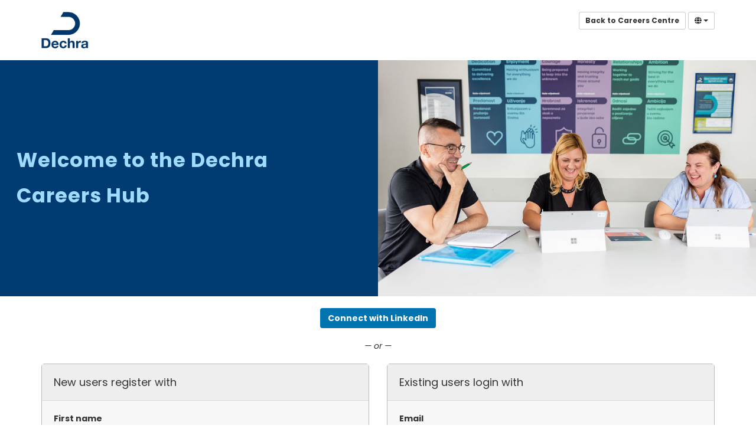

--- FILE ---
content_type: text/html; charset=UTF-8
request_url: https://careershub.dechra.com/members/?w=1095&
body_size: 7208
content:
<!doctype html>
<html class="no-js tbp-user tbp-logged-out login-registration-layout" lang="en-GB">

<head>
            <meta charset="UTF-8">
        <meta name="viewport" content="width=device-width, initial-scale=1">
        <meta http-equiv="X-UA-Compatible" content="IE=edge" />
        <meta name="calendar-base-url" content="https://careershub.dechra.com/v2/calendar" />
        <meta name="csrf-token" content="CjyP2mfyyRREsLj2Whejaf9D7JWroR6NISp96Ybh">

        <meta property="og:image" content="/members/tpl/276/images/pdf_logo.png" />
        <meta property="og:type" content="website">
                <meta property="og:title" content="Dechra - Welcome to the Dechra Careers Hub">
        
        <title>    Welcome to the Dechra Careers Hub
</title>
        
                <link rel="icon" href="/members/tpl/276/images/favicon.ico?v=a50b5ac27975cbe6e88e547029220ff394a02392" type="image/x-icon" />
        <link rel="shortcut icon" href="/members/tpl/276/images/favicon.ico?v=a50b5ac27975cbe6e88e547029220ff394a02392" type="image/x-icon" />

        
                            <link rel="stylesheet" href="/v2/brands/276/compiled.css?v=a50b5ac27975cbe6e88e547029220ff394a02392">
            
            <link rel="stylesheet" href="https://careershub.dechra.com/app/css/print.css?a50b5ac27975cbe6e88e547029220ff394a02392">
            <link rel="stylesheet" href="https://careershub.dechra.com/app/css/pikaday.css?a50b5ac27975cbe6e88e547029220ff394a02392">
            <link rel="stylesheet" href="/members/tpl/x/font-awesome/css/font-awesome.min.css?v=a50b5ac27975cbe6e88e547029220ff394a02392">
                            <link rel="stylesheet" href="/members/tpl/x/cookieconsent/css/cookieconsent.css?v=a50b5ac27975cbe6e88e547029220ff394a02392">
                        <link rel="stylesheet" type="text/css" href="/members/tpl/x/richtexteditor/lib/froala-v4.5.1/froala_editor.pkgd.min.css?ver={$version}" />

        
        
            
            
                       
    </head>

<body class="no-js     login-registration          registration-only " data-rooturl="https://careershub.dechra.com/app/">

    <div id="page" class="">
        <ul class="acc_skip_menu">
            <li><a href="#mainContent">Skip to content</a></li>
                    </ul>

        <div class="page-content-wrapper">
                            <div id="headerRow">
    <header id="header" class="container">
        <div class="row">
            <div class="col-sm-6 col-xs-8">
                                    <div class="logo-text"></div>
                                <a href="/members/" id="logo">
                    <img src="/v2/brands/276/images/logo.png" alt="Dechra" />
                </a>
            </div>

            <div class="pull-right col-sm-6 col-xs-4 text-right" id="header-links">
                

                                    

                                            <a href="https://careers.dechra.com" class="btn btn-default btn-sm back_to_careers_btn hidden-xs">Back to Careers Centre</a>
                    
                    
                                            <div class="btn-group language-select">
                                                            <button type="button" class="btn btn-default btn-sm dropdown-toggle" data-toggle="dropdown" aria-label="Select Language">
                                    <i class="fa fa-globe" aria-hidden="true"></i>
                                    <span class="caret"></span>
                                </button>
                                <ul class="dropdown-menu dropdown-menu-right">
                                                                            
                                        <li>
                                            <a href="https://careershub.dechra.com/app/language/en">
                                                English (UK)
                                            </a>
                                        </li>
                                                                            
                                        <li>
                                            <a href="https://careershub.dechra.com/app/language/us">
                                                English (US)
                                            </a>
                                        </li>
                                                                            
                                        <li>
                                            <a href="https://careershub.dechra.com/app/language/pt">
                                                Brazilian Português
                                            </a>
                                        </li>
                                                                            
                                        <li>
                                            <a href="https://careershub.dechra.com/app/language/da">
                                                Dansk (Danish)
                                            </a>
                                        </li>
                                                                            
                                        <li>
                                            <a href="https://careershub.dechra.com/app/language/es">
                                                Español
                                            </a>
                                        </li>
                                                                            
                                        <li>
                                            <a href="https://careershub.dechra.com/app/language/fr">
                                                Français
                                            </a>
                                        </li>
                                                                            
                                        <li>
                                            <a href="https://careershub.dechra.com/app/language/hr">
                                                Hrvatski (Croatian)
                                            </a>
                                        </li>
                                                                            
                                        <li>
                                            <a href="https://careershub.dechra.com/app/language/nl">
                                                Nederlands (Dutch)
                                            </a>
                                        </li>
                                                                            
                                        <li>
                                            <a href="https://careershub.dechra.com/app/language/ge">
                                                Deutsch
                                            </a>
                                        </li>
                                                                    </ul>
                                                    </div>
                                    
                            </div>
        </div>
        <div id="header_end"></div>
    </header>

    <div id="menuRow">
        <div class="container">
            <div class="row">
                <nav
                    id="mainNav"
                    class="collapse navbar-collapse"
                    role="navigation"
                    aria-label="Main navigation">
                                    </nav>
            </div>
        </div>
    </div>
</div>
<div class="clearfix"></div>
                                    <div id="contentRow">
                <div id="root"></div>
                                                        <div id="mainContent" role="main" class="container registration">
                                <div class="introRow"
                            >
        <div class="container">
                        <div id="image-heading">
                                                            <div class="aligned" id="content-welcome-msg">
                            <h1>
                                <span class="line">
                                    Welcome to the Dechra Careers Hub
                                </span>
                            </h1>
                        </div>
                    
                    
                


            </div>
        </div>
    </div>
                            
                                                            <div class="row">
                                    <div class="col-xs-12">
                                            <div id="login-reg-content">
        <div class="login-reg-content-container">

            
            
            
            
            
            
                <div class="text-center margin-top margin-bottom" id="social-login">
                    
                    

                    
                    
                    <a href="/members/social/auth/?provider=linkedin" class="btn btn-social btn-linkedin">
                        <i class="fab fa-linkedin-in" role="presentation"></i> <span>Connect with LinkedIn</span>
                    </a>

                                            <div class="margin-top">
                            <em>— or —</em>
                        </div>
                    
                </div>
            
            <div class="row">

                <div id ="login-reg-forms" class="">

                    <div role="tabpanel" id="homeTabLogin" class="
                                                col-md-6 col-md-push-6
                                                login-section
                        ">
                                                <div class="stand-out-box margin-bottom">
                            <div class="stand-out-box-header">
                                                                    <h2>Existing users login with</h2>
                                                                
                                                                   <div class="login_tab_links" role="tablist">
                                                                            </div>
                                
                            </div>

                            <div class="stand-out-box-content">
                                                                    <form
    id="login-form" 
    class="validate-form" 
    action="/members/modules/user/auth.php" 
    method="post" 
    autocomplete="off">

    <div class="row">
        <div class="col-md-12">
            <div class="form-group">
                <label for="login-email" >
                    Email
                </label>

                                    <input 
                        type="text"
                        id="login-email" 
                        name="username"
                        class="form-control required input-lg input_user acc-placeholder" 
                        placeholder="Username"
                    />
                            </div>
        </div>
    </div>

    <div class="row">
        <div class="col-md-12">
            <div class="form-group">
                <label for="password" >
                    Password
                </label>
                <input 
                    type="password" 
                    id="password" 
                    name="password"
                    class="form-control input_password input-lg required acc-placeholder" 
                    placeholder="Password"
                    autocomplete="off" />
            </div>
        </div>
    </div>

    <button type="submit" class="btn btn-lg btn-block btn-primary margin-bottom-sm" id="login-btn">
                    Login
            </button>

    <div class="nerror clear text-danger hide " id="register_error">
        
    </div>

    <a
        title="Forgot Password?"
        href="/members/?view=fp&amp;nojs=Y"
        class=""
    >
        Forgot Password?
    </a>
</form>
                                                            </div>

                        </div>

                                                                            
                        
                                                
                    </div>

                                                                    <div role="tabpanel" id="homeTabReg" class="
                                                            col-md-6 col-md-pull-6
                            
                            registration-section
                        ">

                            <div class="stand-out-box margin-bottom">
                                <div class="stand-out-box-header">
                                                                            <h2>New users register with</h2>
                                                                    </div>

                                <div class="stand-out-box-content">
                                    
                                    









    
<form id="registration-form" class="validate-form" action="/members/register/go.php"  enctype='multipart/form-data' method="post">
    <div id="LzdSka4vQW_container" class="hide">
        <label for="LzdSka4vQW">LzdSka4vQW</label>
        <input type="text" id="LzdSka4vQW" for="LzdSka4vQW" name="LzdSka4vQW" value="def50200f3134722c21e220554820082e2098f2726eb28411013d54b397b80dfa92d0b2eb212d829222879afc36e06ee400cd26e1193f3d17c26fe98002aa0b35eea35df0d7739f994bb27f8f7d368106804e46dd06a1c42a5c8200befa7" />
        <label for="xmHjYhedWv">xmHjYhedWv</label>
        <input type="text" id="xmHjYhedWv" name="xmHjYhedWv" value="" />
    </div>
    
    <input name="record" value="" type="hidden" />
    <input name="location_lat" value="" type="hidden" />
    <input name="location_lon" value="" type="hidden" />

    
        <div class="form-group">
        <label for="registration-firstname" >First name</label>
        <input type="text" value="" id="registration-firstname" name="name_first" class="span12 form-control input-lg input-big input_user required  validate-no-at" />
            </div>

    
        <div class="form-group">
        <label for="registration-lastname" >Last name</label>
        <input type="text" id="registration-lastname" name="name_last" value="" class="span12 form-control input-lg input-big input_user required  validate-no-at" />
            </div>

        <div class="form-group">
        <label for="registration-email" >Email</label>
        <input type="text" id="registration-email" data-remote="/members/register/username_check.php" name="username" value="" class="span12 form-control input-lg input-big input_email required email validate-remote" data-errortype="invalid_email" />
            </div>

        <div class="form-group">
        <label for="registration-password" >Password</label>
        <input type="password" autocomplete="off" id="registration-password" name="password" data-remote="/members/register/password_check.php" data-remote-type="post" class="span12 form-control input-lg input-big input_password validate-remote " />
    </div>

        <div class="form-group">
        <label for="registration-password-verify" >
            Confirm Password
        </label>

        <input
            type="password"
            autocomplete="off"
            id="registration-password-verify"
            name="password_again"
            class="span12 form-control input-lg input-big input_password required equal-to "
            data-equalto="#registration-password"
            />

            </div>

    
         
        
        
    <div class="clearfix"></div>

        
                <div class="well well-sm text-center margin-top-sm">

                <div class="form-group margin-bottom-0">
                    <div id="registration-cv-uploader" class="file_upload_holder">
                        <label for="cv_file_upload" class="file_upload_label">
                            <i class="fa fa-upload icon-upload" role="presentation"></i> Upload a CV to create your profile automatically                         </label>
                        <input id="cv_file_upload" class="form-control input-lg file_upload" data-btn-block="true" type="file" name="cv_file_upload" aria-describedby="cv_filename" />


                        <input type="hidden" id="third_party_file_name" name="third_party_file[name]" />
                        <input type="hidden" id="third_party_file_link" name="third_party_file[link]" />
                        <input type="hidden" id="third_party_file_token" name="third_party_file[token]" />
                        <input type="hidden" id="third_party_file_provider" name="third_party_file[provider]" />
                    </div>

                    
                                                   <h3 class="h5">
                                or upload your cv using
                           </h3>
                        
                        <div class="btn-group btn-group-justified margin-top-sm">
                                                        <div class="btn-group">
                                <button id="dropbox" type="button" class="btn btn-default btn-social" > <i class="fab fa-dropbox icon-dropbox" aria-hidden="true"></i> Dropbox</button>
                            </div>
                                                                                </div>
                    
                    <span id="cv_filename" class="upload_filename" style="position:relative; top:5px; margin-bottom:0; display:block; text-align:left; margin-left:0; margin-right:0;"></span>

                </div>
        </div>
    
            <div class="registration-terms">
                    <div class="alert">
                <div role="group" aria-labelledby="options-label" class="opt_in_checkboxes">

                    <!-- TAdded for TCI-25950 -->
                    <span id="options-label" class="sr-only">
                        Check all &amp; Check all recommended
                    </span>

                    
                                                                        <div class="controls checkbox">
                                <label class="checkbox" for="opt_in_terms_and_conditions">
                                    <input
                                        type="checkbox"
                                        id="opt_in_terms_and_conditions"
                                        data-recommended="false"
                                        class="required "
                                        name="opt_ins[terms_and_conditions]"
                                                                                value="terms_and_conditions" />
                                    I have read and agree to the <a target="_blank" href="/members/modules/hf/terms.php">Terms and Conditions</a>
                                </label>
                            </div>
                                                                                                <div class="controls checkbox">
                                <label class="checkbox" for="opt_in_privacy_policy">
                                    <input
                                        type="checkbox"
                                        id="opt_in_privacy_policy"
                                        data-recommended="false"
                                        class="required "
                                        name="opt_ins[privacy_policy]"
                                                                                value="privacy_policy" />
                                    I have read and agree to the <a target="_blank" href="/members/modules/hf/privacy.php">Privacy Policy</a>
                                </label>
                            </div>
                                                            </div>
            </div>
        
        
    </div>

    <button type="submit" class="btn btn-large btn-lg btn-block btn-primary">
                    I agree. Create my account
            </button>
</form>

    
        <script>
            function addThirdPartyFile(name, link, provider, token) {
                var $cvFileInput = jQuery('#cv_file_upload');
                var $cvFilename = jQuery('#cv_filename');
                var $thirdPartyFileName = jQuery('#third_party_file_name');
                var $thirdPartyFileLink = jQuery('#third_party_file_link');
                var $thirdPartyFileToken = jQuery('#third_party_file_token');
                var $thirdPartyFileProvider = jQuery('#third_party_file_provider');

                $cvFileInput.prop('disabled', true);
                $cvFilename.text(name);

                $thirdPartyFileName.val(name);
                $thirdPartyFileLink.val(link);
                $thirdPartyFileProvider.val(provider);

                if (token !== undefined) {
                    $thirdPartyFileToken.val(token);
                }
            }
        </script>
    

            <script type="text/javascript" src="https://www.dropbox.com/static/api/2/dropins.js" id="dropboxjs" data-app-key="orsoced8ucs3oaa"></script>
        
            <script>
                if (Dropbox.isBrowserSupported()) {
                    var dropbox = document.getElementById("dropbox");
                    dropbox.disabled = false;
                    dropbox.addEventListener('click', function () {
                        Dropbox.choose({
                            success: function (files) {
                                addThirdPartyFile(files[0].name, files[0].link, 'dropbox');
                            },
                            linkType: "direct",
                            multiselect: false,
                            extensions: ['.txt','.rtf','.html','.htm','.doc','.docx','.pdf'],
                            folderselect: false,
                            //sizeLimit: 10240,
                        });
                    });
                }
            </script>
        
    
    
                                </div>
                            </div>
                        </div>
                                    </div>

                <div class="clearfix"></div>
            </div>

            
            
                                </div>
    </div>

    <link type="text/css" rel="stylesheet" href="/members/tpl/x/jquery.qtip.css?ver=a50b5ac27975cbe6e88e547029220ff394a02392"/>
<link type="text/css" rel="stylesheet" href="/members/tpl/x/jquery-ui-calendar.css?ver=a50b5ac27975cbe6e88e547029220ff394a02392"/>
<link type="text/css" rel="stylesheet" href="/members/tpl/x/select2/select2.css?ver=a50b5ac27975cbe6e88e547029220ff394a02392"/>

<script src="/members/lang/276/en/YXRzX2pzLmpzLGZpbGV1cGxvYWRlci5qcyxjcm1fanMuanMsbWVzc2FnZV9qcy5qcyx0cmliZXBhZF9qcy5qcyxzaWdudXBfcGhwLmpzLGRhdGVfZm9ybWF0Lmpz.js?ver=a50b5ac27975cbe6e88e547029220ff394a02392"></script>

<script src="/members/tpl/x/libraries/jquery.min.js?ver=a50b5ac27975cbe6e88e547029220ff394a02392"></script>
<script src="/members/tpl/x/libraries/jquery-migrate.js?ver=a50b5ac27975cbe6e88e547029220ff394a02392"></script>
<script src="/members/tpl/x/libraries/jquery.browser.min.js?ver=a50b5ac27975cbe6e88e547029220ff394a02392"></script>
<link type="text/css" rel="stylesheet" href="/members/tpl/x/libraries/jquery-ui.min.css?ver=a50b5ac27975cbe6e88e547029220ff394a02392" />
<script src="/members/tpl/x/libraries/lang/jquery.ui.datepicker-en-GB.js?ver=a50b5ac27975cbe6e88e547029220ff394a02392"></script>
<script src="/members/tpl/x/libraries/jquery-ui.min.js?ver=a50b5ac27975cbe6e88e547029220ff394a02392"></script>

<script src="/members/tpl/x/bootstrap/v3/js/bootstrap.min.js?ver=a50b5ac27975cbe6e88e547029220ff394a02392"></script>
<script src="/members/tpl/x/bootstrap-confirm.js?ver=a50b5ac27975cbe6e88e547029220ff394a02392"></script>
<script src="/members/tpl/x/uploader/fileuploader.js?ver=a50b5ac27975cbe6e88e547029220ff394a02392"></script>
<script src="/members/tpl/x/jquery.qtip.min.js?ver=a50b5ac27975cbe6e88e547029220ff394a02392"></script>
<script src="/members/tpl/x/jquery.jq-watermark.js?ver=a50b5ac27975cbe6e88e547029220ff394a02392"></script>


<!-- Plug-in to show
"hint" text in input boxes  -->
<script src="/members/tpl/x/jquery.stickytableheaders.min.js?ver=a50b5ac27975cbe6e88e547029220ff394a02392"></script> <!-- On branching questionnaires -->
<script src="/members/tpl/x/jquery.metadata.js?ver=a50b5ac27975cbe6e88e547029220ff394a02392"></script>
<script src="/members/tpl/x/jquery.maskedinput.min.js?ver=a50b5ac27975cbe6e88e547029220ff394a02392"></script>
<script src="/members/tpl/x/jquery.autosize.js?ver=a50b5ac27975cbe6e88e547029220ff394a02392"></script>
<script src="/members/tpl/x/libraries/jquery.validate.min.js?ver=a50b5ac27975cbe6e88e547029220ff394a02392" charset="utf-8"></script>
<script src="/members/tpl/x/additional-methods.js?ver=a50b5ac27975cbe6e88e547029220ff394a02392"></script>
<script src="/members/tpl/x/select2/select2.full.min.js?ver=a50b5ac27975cbe6e88e547029220ff394a02392" type="text/javascript"></script><link rel="stylesheet" type="text/css" href="/members/tpl/x/select2/select2.css?ver=a50b5ac27975cbe6e88e547029220ff394a02392" />

<link rel="stylesheet" type="text/css" href="/members/tpl/x/richtexteditor/lib/froala-v4.5.1/froala_editor.pkgd.min.css?ver=a50b5ac27975cbe6e88e547029220ff394a02392" />
<script type="text/javascript" src="/members/tpl/x/richtexteditor/lib/froala-v4.5.1/froala_editor.pkgd.min.js?ver=a50b5ac27975cbe6e88e547029220ff394a02392"></script>
<script type="text/javascript" src="/members/tpl/x/richtexteditor/rich-text-editor.js?ver=a50b5ac27975cbe6e88e547029220ff394a02392"></script>

<!-- Job Advert -->
<script src="/members/tpl/x/leaflet/leaflet.js"></script>
<link href="/members/tpl/x/leaflet/leaflet.css" rel="stylesheet"/>

<!-- Questionnaires & Dategap -->
<script src="/members/tpl/x/combodate/moment.js?ver=a50b5ac27975cbe6e88e547029220ff394a02392"></script>
<script src="/members/tpl/x/combodate/combodate.js?ver=a50b5ac27975cbe6e88e547029220ff394a02392"></script>
<script src="/members/tpl/x/combodate/locale/en.js?ver=a50b5ac27975cbe6e88e547029220ff394a02392"></script>

<script src="/members/tpl/x/app.js?ver=a50b5ac27975cbe6e88e547029220ff394a02392"></script>

<!-- Cookies message -->

<script>
    jQuery(document).ready(function(){
        jQuery('#cookies_notification .close').click(function(){
            jQuery('#cookies_notification').slideUp('slow').remove();
            setCookie('cookieState2', '3');
        });
      });
      if (getCookie('cookieState2') == 3) {
        jQuery('#cookies_notification').remove();
      }
      else {
        jQuery('#cookies_notification').show().slideDown('slow');
    }
</script>










 
<script type="text/javascript">
    function sortDropDownListByText() {
        jQuery("select:not('.noSort')").each(function() {
            
            // Get the select & is value
            var select = jQuery(this);
            var selectedVal = select.val();
            
            // The options we should keep at the top
            var top = [
                "",
                "Country: Please select",
                "Please select",
                "N/A",
                "Please select currency",
                "Please select frequency",
                "Please select an answer",
                "Prefer not to say"
            ];
            
            var bottom = [
                "Other"
            ];
            
            // Order options alphabetically            
            var options = select
                .find("option")
                .toArray()
                .sort(function(a, b) {
                    var lowerA = a.text.toLowerCase();
                    var lowerB = b.text.toLowerCase();
                    
                    if (lowerA.localeCompare) {
                        return lowerA.localeCompare(lowerB);
                    }
                    
                    return lowerA == lowerB ? 0 : lowerA < lowerB ? -1 : 1;

                });
                
            // Will hold sorted options
            var sorted = {
                top: [],
                middle: [],
                bottom: []   
            }
                
            // Iterate options                  
            for(index = 0; index < options.length; index++) {       
               
                var option = jQuery.trim(options[index].text);                  
                
                // Move options to the top
                if(jQuery.inArray(option, top) !== -1) {
                    sorted.top.push(options[index]);
                } else if(jQuery.inArray(option, bottom) !== -1) {
                    sorted.bottom.push(options[index]);
                } else {
                    sorted.middle.push(options[index]);   
                }
            }     
            
            sorted = sorted.top.concat(sorted.middle).concat(sorted.bottom);
                                
            // Set the ordered select options
            select.html(jQuery(sorted)).val(selectedVal);
        });
    }
    jQuery(document).ready(sortDropDownListByText);
</script>



    <img src="/members/tpl/x/images/ajax-loader-black.gif" width="90" height="90" class="hide" alt="" />
<script src="/members/tpl/x/registration.js?ver=a50b5ac27975cbe6e88e547029220ff394a02392" type="text/javascript"></script>
<script src="/members/tpl/x/optin_checkboxes.js?ver=a50b5ac27975cbe6e88e547029220ff394a02392" type="text/javascript"></script>
<script src="/members/tpl/x/postcode.js?ver=a50b5ac27975cbe6e88e547029220ff394a02392" type="text/javascript"></script>
<script src="/members/tpl/x/ofccp_us_fields.js?ver=a50b5ac27975cbe6e88e547029220ff394a02392" type="text/javascript"></script>
    <script src="/members/tpl/x/no-email-exist-check.js?ver=a50b5ac27975cbe6e88e547029220ff394a02392" type="text/javascript"></script>
<script type="text/javascript">
    enableForgotPassword('https://careershub.dechra.com/members');

    </script>


    
                                    </div>
                                </div>
                                                    </div>
                                        <div id="notification-holder" class="hidden">
                        <div id="backdrop" class="modal" tabindex="-1" role="dialog" style="display: block">
    <div id="popup" class="modal-dialog slide-dialog modal-lg animate-slide-in-right ats-popup" role="document">
        <div class="modal-content slide-content bg-gray-100">
            <button type="button" class="close-slide noajax" id="closeButton">
                <span aria-hidden="true"><i class="fas fa-times"></i></span>
                <span class="sr-only">Close</span>
            </button>
                        <div class="notification-dropzone neue"></div>
                        			</div>
		</div>
	</div>
</div>                    </div>
                        </div>
        </div>
    </div><!--end page wrapper-->

                                <div id="footerRow">
                                    <div class="container">
                    <footer>
                        <div class="row">
                            <div class="col col-md-6">

                                
                                <ul class="list-unstyled">
                                                                                                                                                    
                                    <li><a href="/members/modules/hf/terms.php">Terms &amp; Conditions</a></li>

                                                                                                                                                    
                                    
                                    <li><a href="/members/modules/hf/privacy.php">Privacy Policy</a></li>
                                    <li><a href="/members/modules/hf/page.php?page=cookies">Cookie policy</a></li>

                                                                            <li><a href="#" role="link" aria-haspopup="dialog" onclick="CookieConsent.showPreferences()">Manage Cookies</a></li>
                                                                    </ul>


                                <p class="copyright">
                                    Dechra copyright &copy; 2026
                                </p>

                                
                            </div>
                            <div class="col col-md-6 footerLast text-left text-right-md">
                                <a class="footerLogo" id="footer-logo" href="http://www.tribepad.com/" title="TribePad Social ATS" target="_blank">TribePad
                                    <span class="sr-only"></span>
                                </a>

                                <div class="clearfix"></div>


                                                                    <span class="powered-by">
                                Powered by <a href="https://www.tribepad.com/looking-for-a-job/" target="_blank">Tribepad ATS</a>
                            </span>
                                
                            </div>
                        </div>
                    </footer>
                </div>
            </div>
        



        <!-- internal tracking -->
        
        
        
        
                            
                    <script type="text-plain" data-category="Tracking">
                var _paq = _paq || [];

                                                    _paq.push(["setCookieDomain", "*.careershub.dechra.com"]);
                
                _paq.push(['trackPageView']);
                _paq.push(['enableLinkTracking']);
                (function() {
                    var u="//tracking.tribepad.com/";
                    _paq.push(['setTrackerUrl', u+'piwik.php']);
                    _paq.push(['setSiteId', 129 ]);
                    
                    var d=document, g=d.createElement('script'), s=d.getElementsByTagName('script')[0];
                    g.type='text/javascript'; g.async=true; g.defer=true; g.src=u+'piwik.js'; s.parentNode.insertBefore(g,s);
                })();
            </script>
            <noscript><p><img src="//tracking.tribepad.com/piwik.php?idsite=129" style="border:0;" alt="" /></p></noscript>
            
    





                        
            <script src="/members/tpl/x/cookieconsent/cookieconsent.umd.js" type="text/javascript"></script>
            <script type="text/javascript">
                CookieConsent.run({"categories":{"Necessary":{"enabled":true,"readOnly":true,"cookies":[{"name":"TribePad-dechra"},{"name":"XSRF-TOKEN"},{"name":"lc"},{"name":"\/^(AWSALB)\/"},{"name":"PHPSESSID"},{"name":"\/^(X-Mapping)\/"}]},"Tracking":{"enabled":false,"readOnly":false,"cookies":[{"name":"\/^(pk)\/"}]}},"language":{"default":"en","translations":{"en":{"consentModal":{"title":"Cookies","description":"This platform uses essential cookies to ensure its proper operation and tracking cookies to understand how you interact with it. The latter will only be set once approved. Please specify which cookies you would like us to track.","acceptAllBtn":"Approve","acceptNecessaryBtn":"Reject","showPreferencesBtn":"Manage Settings"},"preferencesModal":{"title":"Cookies Settings","acceptAllBtn":"Accept all","acceptNecessaryBtn":"Reject all","savePreferencesBtn":"Save Settings","closeIconLabel":"Close","sections":[{"title":"Cookie Categories","description":"This platform uses essential cookies to ensure its proper operation and tracking cookies to understand how you interact with it. The latter will only be set once approved. Please specify which cookies you would like us to track."},{"title":"Necessary","description":null,"linkedCategory":"Necessary","cookieTable":{"caption":"Cookie table","headers":{"name":"Cookie","domain":"Domain","desc":"Description"},"body":[{"name":"TribePad-dechra","domain":"\/","desc":"This allows you to login and use our system"},{"name":"XSRF-TOKEN","domain":"\/","desc":"This is used to determine if an action is made by the same person requesting it"},{"name":"lc","domain":"\/","desc":"The language you are currently using on our site"},{"name":"\/^(AWSALB)\/","domain":"\/","desc":"These are sometimes set depending on route you connected to this site. They are used to make sure you are redirected to the correct resource"},{"name":"PHPSESSID","domain":"\/","desc":"This allows you to login and use our system"},{"name":"\/^(X-Mapping)\/","domain":"\/","desc":"These are sometimes set depending on route you connected to this site. They are used to make sure you are redirected to the correct resource"}]}},{"title":"Tracking","description":null,"linkedCategory":"Tracking","cookieTable":{"caption":"Cookie table","headers":{"name":"Cookie","domain":"Domain","desc":"Description"},"body":[{"name":"\/^(pk)\/","domain":"\/","desc":"This is used to identify which source you came from and internal tracking so we can determine how the system is being used"}]}}]}}}}});
            </script>
            
        <script type="text/javascript"></script>


    </body>
</html>


--- FILE ---
content_type: application/javascript
request_url: https://careershub.dechra.com/members/tpl/x/app.js?ver=a50b5ac27975cbe6e88e547029220ff394a02392
body_size: 16871
content:
if (typeof console === "undefined") {
	console = { log: function() { } };
}

var Dashboard = {

    toggleWidget: function(widgetId) {
        var contentId = 'content_'+widgetId;
        var iconId = 'icon_'+widgetId;
        var status;

        if ($(contentId).visible())
        {
            new Effect.BlindUp(contentId, { duration: 0.4 });
            $(iconId).addClassName('box_header_a_aktive');
            status = 0;
        } else {
            new Effect.BlindDown(contentId, { duration: 0.4 });
            $(iconId).removeClassName('box_header_a_aktive');
            status = 1;
        }

        new Ajax.Request('toggle.php?widgetId='+widgetId+'&status='+status);

        return false;
    },

    removeWidget: function(widgetId, widgetRefId) {
        var widgetBoxId = 'widget_'+widgetId;
        this.powerSwitch(widgetRefId);

        new Effect.Fade(widgetBoxId, { duration: 0.4 });
        new Ajax.Request('remove.php?widgetId='+widgetId);

        return false;
    },

    powerSwitch: function(widgetId) {
        var widgetBoxId = 'power_wrapper_'+widgetId;

        if ($(widgetBoxId).hasClassName('noAktive'))
        {
            $(widgetBoxId).removeClassName('noAktive');
            $('power_'+widgetId).checked=true;
        } else {
            $(widgetBoxId).addClassName('noAktive');
            $('power_'+widgetId).checked=false;
        }

        return false;
    }

}

var Forum = {

    joinAction: function(forumId, userId) {

        var containerId = "actionSpan_"+forumId;
        var wrapperId = "actionWrapper_"+forumId;

        new Ajax.Updater(containerId, "join_go.php?forum_id="+forumId+"&user_id="+userId, {asynchronous:true,
                         onSuccess: function()
                         {
                            new Effect.Highlight(wrapperId, {startcolor: "#CAF29C", endcolor: "#f7f7f7", restorecolor: "#f7f7f7", duration: 1});
                         }
                            });
        return false;
    },

    submit: function(form, url, postId) {
        new Ajax.Updater('postCore_'+postId, url, {asynchronous:true, parameters:Form.serialize(form)});
        return false;
  }

}

var Profile = {

    submit: function(form, url, divToUpdate) {
        new Ajax.Updater(divToUpdate, url, {asynchronous:true, parameters:Form.serialize(form)});
        return false;
  },

  createNew: function(type, url) {
        switch(type)
        {
            case 'reference':
                new Ajax.Updater('addReference', url, {asynchronous:true, insertion: Insertion.Before});
                $('addReference').hide();
		break;
            case 'education':
                new Ajax.Updater('addEducation', url, {asynchronous:true, insertion: Insertion.Before});
                $('addEducation').hide();
		break;
            case 'work':
                new Ajax.Updater('addWork', url, {asynchronous:true, insertion: Insertion.Before});
                $('addWork').hide();
		break;
        }

  }


}


var Comments = {

  submit: function(form, comments_url) {

	if(jQuery(form).find("textarea").val()!="") {
		jQuery.ajax({
			url: jQuery(form).attr("action"),
			data: jQuery(form).serialize(),
			type: "POST",
			success: function(data){
				jQuery('#commentsList').html(data);
				jQuery('#res_comments').find("li:first-child").hide().slideDown();
				jQuery(form)[0].reset();
			}
		});
	}

    return false;
  },

  validate: function(form) {
    var has_text  = $(form).down("textarea").value.match(/\S/);
    return (has_text) ? true : false;
  }
}


var Friend = {

    loadMore: function(divId, url) {
        new Ajax.Updater(divId, url, {asynchronous:true, insertion: Insertion.Before, onSuccess: function()
                         {
                            $(divId).hide();
                         }});
    }

}

var Link = {

    favAction: function(recordId, userId) {

        var containerId = "actionSpan_"+recordId;
        var wrapperId = "links_"+recordId;



        new Ajax.Updater(containerId, "fav_go.php?record="+recordId+"&user_id="+userId, {asynchronous:true,
                         onSuccess: function()
                         {
                            new Effect.Highlight(wrapperId, {startcolor: "#CAF29C", endcolor: "#f7f7f7", restorecolor: "#f7f7f7", duration: 1});
                         }
                            });
        return false;
    }

}



/* ----------------------------------------
	Coppied from Paul
** ---------------------------------------- */
function chBg(id) {
	var id=id.id;
	$(id).addClassName('bg_05');
	var obj = id+'_obj';
	var pop = id+'_popup';
	$(pop).show();
    return $(id.lastChild);
}
function chBg2(id) {
	$(id).show();
}
function chBg3(id) {
	$(id.parentNode).hide();
}
function chBg1(id) {
	var id=id.id;
	var pop = id+'_popup';
	$(id).removeClassName('bg_05');
	$(pop).hide();
}


function checkTimePeriod (id) {
	if ($('TimePeriod_'+id).checked){
		$('to_present_'+id).show();
		$('to_'+id).hide();
	} else {
		$('to_present_'+id).hide();
		$('to_'+id).show();
	}
}

jQuery('document').ready(function () {
    jQuery("#TopMenu_HelpLink a").on("click", (function () {
		url = jQuery(this).attr('href');
		jQuery('body').append('<div id="PopUpMainBG" class="Refer"></div>');
		jQuery.ajax({
			url: url,
			success: function(data){
				jQuery('#PopUpMainBG').html(data);
			}
		});
		return false;
    }));
});


function showReport(report)
{

    tpFunnel1.data  = [0,0,0,0,0]; //fix IE 7 glitch
    tpFunnel1.draw();
    jQuery("#tp_graph_popup .ajax-loading").show();
    jQuery('#tp_graph_popup .tp_graph_main').hide();
    jQuery("#PopUpInsight").fadeIn();
    jQuery('#tp_graph_popup').slideDown();

	jQuery.getJSON(
		'../user/insight.php?j='+report,
		function(data) {

			tpFunnel1.data = data.data;
			tpFunnel1.maxValue = Math.max.apply(0,tpFunnel1.data);
			if (tpFunnel1.maxValue == 0)
			{
				tpFunnel1.maxValue = 1;
			}
			//tpFunnel1.draw();
		        loaded(tpFunnel1);
			jQuery("#tp_graph_popup h2 b").html( data.title );
            jQuery("#tp_graph_popup .tp_graph_message b").html( data.time_to_hire );
            jQuery("#tp_graph_popup .tp_graph_date.l").html( data.start_date );
            jQuery("#tp_graph_popup .tp_graph_date.r").html( data.end_date );

            jQuery("#tp_graph_popup .ajax-loading").hide();
            jQuery('#tp_graph_popup .tp_graph_main').fadeIn();

		}
	);

}


/* ----------------------------------------
	GET TWITTER FEED
** ---------------------------------------- */

function bindTweets(selector) {
	jQuery(selector).each(function() {
		var holder = jQuery(this);
		getTwitterFeed(holder, holder.data("user"));
	});
}

function getTwitterFeed(holder, user) {

	 jQuery.ajax({
		url: "/members/apps/twitter/twitter.php?count=5&user="+user,
		dataType: "json",
		success: function (data) {
			for(i=0; i<data.length; i++) {
				holder.append("<li>" + data[i].text.linkify_tweet() + "</li>");
			}
			holder.parent().append("<a class='btn FL_right' href='https://twitter.com/"+jQuery.trim(user)+"'>"+tribepad_js["view_all_tweets"]+"</a>");
		}
	});

	String.prototype.linkify_tweet = function() {
		var tweet = this.replace(/[A-Za-z]+:\/\/[A-Za-z0-9-_]+\.[A-Za-z0-9-_:%&\?\/.=]+/g, function(url) {
			var wrap = document.createElement('div');
			var anch = document.createElement('a');
			anch.href = url;
			anch.target = "_blank";
			anch.innerHTML = url;
			wrap.appendChild(anch);
			return wrap.innerHTML;
		});
		tweet = tweet.replace(/(^|\s)@(\w+)/g, '$1@<a href="http://www.twitter.com/$2" target="_blank">$2</a>');
		return tweet.replace(/(^|\s)#(\w+)/g, '$1#<a href="http://search.twitter.com/search?q=%23$2" target="_blank">$2</a>');
	 };
}

/* ----------------------------------------
	CALENDARS
** ---------------------------------------- */

// Calendar object
var CalendarTBP = {
	datePicker: function (el) {

		jQuery(el).each(function () {
			// If specified via data attribute - hide the month/year selectboxes
			// On date gap pages
			var self_calendar = jQuery(this);
			if (self_calendar.attr('data-ym-select') != '') {
				month_year = self_calendar.data('ym-select');
			} else {
				month_year = true;
			}

			// Because of my profile pages date format
			if (self_calendar.data('format')) {
				var df = self_calendar.data('format');
			} else {
				//var date_format = 'dd MM yy';
				var df = date_format['ddmyy'];
			}

			var mdate = self_calendar.data('maxdate');

			// if Thai language - force date format
			if (jQuery('html').attr('lang') === 'th') {
				df = 'dd/mm/yy';
			}

			// Create calendar
			self_calendar.datepicker({
				changeMonth: month_year,
				changeYear: true,
				dateFormat: df,
				yearRange: '-100:+10',
				maxDate: mdate,
				onClose: function () {
					// This is to remove the "error" if the input is validated, otherwise
					// the user has to click twice on the input
					jQuery(this).valid();
				},
				onSelect: function(selectedDate) {
					minDateTarget = self_calendar.data('mindatetarget');
					maxDateTarget = self_calendar.data('maxdatetarget');

					if(minDateTarget) {
						$(minDateTarget).datepicker("option", "minDate", selectedDate);
					}
					if(maxDateTarget) {
						$(maxDateTarget).datepicker("option", "maxDate", selectedDate);
					}
				}
			});
		});
	}
};


/* This will create a datepicker that shows the date
   in the format supplied by the translation tool, but sends
   it to the server as yyyy-mm-dd.

   Can take the same params as jquery ui datepicker, except altField.
   If altField is supplied, it will be unset. */
(function ($) {
	$.fn.createIsoDatepicker = function(options) {

		// get the element
		var el = jQuery(this);

		// this stores the date in iso format; takes the original element's name
		var isoInput = jQuery("<input type='hidden' name='"+el.attr("name")+"' value='"+el.attr("value")+"' />");

		// change the original element's name
		el.attr("name", "display"+el.attr("name"));
		// append the iso input after the element
		el.after(isoInput);

		var df = date_format['ddmyy'];

		// if Thai language - force date format
		if (jQuery('html').attr('lang') === 'th') {
			df = 'dd M yy';
		}

		var defaultDate = null;
		var isoDate = el.attr("value");

		if (typeof isoDate === "undefined") {
			isoDate = el.data("value");
		}

		if (typeof isoDate !== "undefined" && isoDate && isoDate!=="") {
			var isoDateBits = isoDate.split("-");
			isoDate = new Date(parseInt(isoDateBits[0],10),parseInt(isoDateBits[1],10) - 1,parseInt(isoDateBits[2],10)); //month -1 as js indexes months from 0
			defaultDate = isoDate;
			el.attr("value", $.datepicker.formatDate(df, isoDate));
		}

		if (typeof options !== "undefined") {
			if (typeof options.altField !== "undefined") {
				delete options.altField;
			}
		}

		// default settings
		var settings = $.extend({
			defaultDate: defaultDate,
			altField: isoInput,
			altFormat: 'yy-mm-dd',
			changeMonth: true,
			changeYear: true,
			dateFormat: df,
			yearRange: '-100:+10'
		}, options);

		var datepicker = el.datepicker(settings);

		return datepicker;
	};
} (jQuery));


/* ----------------------------------------
    MAPS
   ----------------------------------------
    Dependency: Leaflet.js
	Parameter:  Options element as expected by Leaflet js
	Returns:    Leafletjs Map object
	Limitation: Only creates one map.
			    Use jQuery.each for multiple maps.
** ---------------------------------------- */
(function ($) {
	$.fn.buildMap = function(options) {

		var data_attributes = jQuery(this).data();

		// Merge default settings with user provided settings
		var settings = $.extend({
			center: false,
			zoom: 	14,
			zoomControl: false, // set as a new control further down
			maxZoom: 17,
			minZoom: 11,
			maxTilesPan: 3,
			marker: false,
			marker_content: false,
            scrollWheelZoom: false,
		}, data_attributes, options);

		// If center not an array, make it
		if(!(settings.center instanceof Array)) {
			settings.center = settings.center.split(",");
		}

		if(typeof tribepad_js === "undefined") {
			tribepad_js = [];
		}

		if(typeof tribepad_js["map_copyright"] === "undefined") {
			tribepad_js["map_copyright"] = '© 2014 <a href="http://cloudmade.com">CloudMade</a> – Map data <a href="http://www.openstreetmap.org/copyright">ODbL</a> 2014 <a href="http://www.openstreetmap.org/">OpenStreetMap.org</a> contributors – <a href="http://cloudmade.com/website-terms-conditions">Terms</a>.';
		}

		// Handy variables
		settings.lon = settings.center[1];
		settings.lat = settings.center[0];

		// Create the mapp and add attribution
		var map = L.map(jQuery(this)[0], settings);
		map.attributionControl.setPrefix("");
		var tileLayer = (L.tileLayer('https://tiles.tribepad.com/{z}/{x}/{y}.png',{
			attribution: tribepad_js["map_copyright"]
		}));
		tileLayer.createTile = function(coords) {
			var tile = document.createElement('img');
			tile.src = this.getTileUrl(coords);
			tile.alt = 'map tile'
			return tile;
		};
		map.addLayer(tileLayer);
		if (typeof tribepad_js["zoomin"] === "undefined") {
			tribepad_js["zoomin"] = 'Zoom in';
		}
		if (typeof tribepad_js["zoomout"] === "undefined") {
			tribepad_js["zoomout"] = 'Zoom out';
		}

		L.control.zoom({
			zoomInTitle: tribepad_js["zoomin"],
			zoomOutTitle: tribepad_js["zoomout"]
		}).addTo(map);

		// Calculate map bounds
		var x = long2tile(settings.lon, settings.zoom);
		var y = lat2tile(settings.lat, settings.zoom);
		var northeast = [tile2lat(y-settings.maxTilesPan, settings.zoom), tile2long(x+settings.maxTilesPan, settings.zoom)];
		var southwest = [tile2lat(y+settings.maxTilesPan, settings.zoom), tile2long(x-settings.maxTilesPan, settings.zoom)];

		// Set map bounds
		map.setMaxBounds([
			northeast,
			southwest
		]);

		// Create marker on the map
		if(settings.marker !== false) {

			// if no marker coordinates set, set marker in map center
			if(settings.marker === "") settings.marker = settings.center;
			else settings.marker = settings.marker.split(",");

			var markerAlt = jQuery(this).attr('data-alt');
			if(typeof markerAlt === "undefined") {
				markerAlt = 'marker';
			}
			// Add marker to map
			var marker = L.marker(settings.marker,{alt:markerAlt}).addTo(map);

			// If marker has content, add it
			if(settings.marker_content) {
				marker.bindPopup(settings.marker_content);
			}
		}

		// Return the map
		return map;

		// Longitude to tile
		function long2tile(lon,zoom) {
			var lon = parseFloat(lon);
			var n = Math.pow(2,zoom);
			return Math.floor(n * ((lon+180)/360));
		}

		// Latitude to tile
		function lat2tile(lat,zoom)  {
			var lat = parseFloat(lat);
			return (Math.floor((1-Math.log(Math.tan(lat*Math.PI/180) + 1/Math.cos(lat*Math.PI/180))/Math.PI)/2 *Math.pow(2,zoom)));
		}

		// Tile to longitude
		function tile2long(x,z) {
			var x = parseFloat(x);
			return (x/Math.pow(2,z)*360-180);
		}

		// Tile to latitude
		function tile2lat(y,z) {
			var y = parseFloat(y);
			var n=Math.PI-2*Math.PI*y/Math.pow(2,z);
			return (180/Math.PI*Math.atan(0.5*(Math.exp(n)-Math.exp(-n))));
		}
	}
} (jQuery));


/* ----------------------------------------
	LIMIT INPUT
** ----------------------------------------
	You need to specify as a minimum:
	- limit (by default it's 255)
	- ui_element_parent (can by just the input parent)
	- ui_position_target (can be the same as the input itself)
	These settings are necessary to make the plugin
	as versatile as possible in all given situations
** ---------------------------------------- */

(function ($) {
    $.fn.limitInput = function(settings) {

		// Default settings
		var settings = $.extend({
			limit: 255,
			translation_maximum_chars: signup_php['maximum_characters_allowed'],
			translation_chars_left: signup_php['characters_left'],
			class_holder: 'li_ui_holder',
			class_max_length: 'li_max_length',
			class_chars_left: 'li_chars_left',
			ui_holder: this,
			ui_element_parent: '',
			ui_position: 'after',
			ui_position_target: '',
			show_chars_left_only: false,
			enforce_limit: true
		}, settings);

		// Insert UI to inform the user of the limit
		addUI(this, settings);

		// Track changes on keydown (keyup can be too late if the user holds the key down)
		// once the release it, some of their input (outside of the limit) will just dissapear
		// which can be confusing
		this.on('keydown keyup', function () {
			update(jQuery(this), settings);
		});

		function addUI (el, settings) {
			var template = '';
			'<div class="'+settings.class_holder+'">'
							+settings.translation_maximum_chars+' <span class="'+settings.class_max_length+'"></span>. '
							+settings.translation_chars_left+' <span class="'+settings.class_chars_left+'"></span></div>';

			if (!settings.show_chars_left_only) {
				template = '<div class="'+settings.class_holder+'">'
							+settings.translation_maximum_chars+' <span class="'+settings.class_max_length+'"></span>. '
							+settings.translation_chars_left+' <span class="'+settings.class_chars_left+'"></span></div>';
			} else {
				template = '<div class="'+settings.class_holder+'">'+settings.translation_chars_left+' <span class="'+settings.class_chars_left+'"></span></div>';
			}

			if (!jQuery(el).hasClass('limited-input-enabled')) {
				jQuery(el).addClass('limited-input-enabled');

				// insert the character counter near the target element
				jQuery(el).parent(settings.ui_element_parent).find(settings.ui_position_target)[settings.ui_position](template);
				update(el, settings);
			}
		}

		function update (el, settings) {
			var self = jQuery(el),
				val = self.val(),
				limit = settings.limit,
				current_length = val.length,
				ui_holder_position;

			if (settings.ui_position === 'before') {
				ui_holder_position = 'prev';
			} else if (settings.ui_position === 'after') {
				ui_holder_position = 'next';
			}

			// find the character counter (ui_wrapper) in relation to the trigger element
			var ui_wrapper = jQuery(el).parent(settings.ui_element_parent).find('.'+settings.class_holder);

			// Set the new count for the character counter
			ui_wrapper.children('.'+settings.class_max_length).text(limit);

			// Enforce a limit don't allow more than the limited # of characters
			if (settings.enforce_limit) {
				if (current_length >= limit ) {
					self.val(val.substring(0, limit));
					ui_wrapper.children('.'+settings.class_chars_left).text(limit - current_length);
				} else {
					ui_wrapper.children('.'+settings.class_chars_left).text(limit - current_length);
				}

			// Do not enforce a limit (not allow characters) - just show the character count
			} else {
				ui_wrapper.children('.'+settings.class_chars_left).text(limit - current_length);
			}
		}
    };
	$.fn.limitWordInput = function(settings) {

		// Default settings
		var settings = $.extend({
			limit: 255,
			translation_maximum_word: signup_php['maximum_word_allowed'],
			translation_word_left: signup_php['word_left'],
			class_holder: 'li_ui_holder',
			class_max_length: 'li_max_length',
			class_word_left: 'li_word_left',
			ui_holder: this,
			ui_element_parent: '',
			ui_position: 'after',
			ui_position_target: '',
			show_word_left_only: false,
			enforce_limit: true
		}, settings);

		// Insert UI to inform the user of the limit
		addUI(this, settings);

		// Track changes on keydown (keyup can be too late if the user holds the key down)
		// once the release it, some of their input (outside of the limit) will just dissapear
		// which can be confusing
		this.on('keydown keyup input', function () {
			wordUpdate(jQuery(this), settings);
		});

		function addUI (el, settings) {
			var template = '';
			'<div class="'+settings.class_holder+'">'
							+settings.translation_maximum_word+' <span class="'+settings.class_max_length+'"></span>. '
							+settings.translation_word_left+' <span class="'+settings.class_word_left+'"></span></div>';

			if (!settings.show_word_left_only) {
				template = '<div class="'+settings.class_holder+'">'
							+settings.translation_maximum_word+' <span class="'+settings.class_max_length+'"></span>. '
							+settings.translation_word_left+' <span class="'+settings.class_word_left+'"></span></div>';
			} else {
				template = '<div class="'+settings.class_holder+'">'+settings.translation_word_left+' <span class="'+settings.class_word_left+'"></span></div>';
			}

			if (!jQuery(el).hasClass('limited-input-enabled')) {
				jQuery(el).addClass('limited-input-enabled');

				// insert the character counter near the target element
				jQuery(el).parent(settings.ui_element_parent).find(settings.ui_position_target)[settings.ui_position](template);
				wordUpdate(el, settings);
			}
		}

		function wordUpdate (el, settings) {
			var self = jQuery(el),
				val = self.val(),
				limit = settings.limit,
				current_length = jQuery.trim(val).length ? val.match(/[^/\s]+/g).length : 0,
				ui_holder_position;

			if (settings.ui_position === 'before') {
				ui_holder_position = 'prev';
			} else if (settings.ui_position === 'after') {
				ui_holder_position = 'next';
			}

			// find the character counter (ui_wrapper) in relation to the trigger element
			var ui_wrapper = jQuery(el).parent(settings.ui_element_parent).find('.'+settings.class_holder);

			// Set the new count for the character counter
			ui_wrapper.children('.'+settings.class_max_length).text(limit);

			// Enforce a limit don't allow more than the limited # of word
			if (settings.enforce_limit) {
				if (current_length >= limit ) {
					var trimmed = self.val().split(" ",limit).join(" ");
					self.val(trimmed); 
					 
					ui_wrapper.children('.'+settings.class_word_left).text(limit - current_length);
				} else {
					ui_wrapper.children('.'+settings.class_word_left).text(limit - current_length);
				}

			// Do not enforce a limit (not allow word) - just show the word count
			} else {
				ui_wrapper.children('.'+settings.class_word_left).text(limit - current_length);
			}
		}
    };
}(jQuery));

function checkToLimitQuestionOption (question_form, question_option) {

	// if limit is enabled for the form
	if (question_form.data('limit-options') === true) {

		// if the form is to add questions
		if (question_form.prop('id') === 'AddQuestionForm') {

			// check if the selectbox question was selected
			if (jQuery('.selectQuestionType').val() == 3) {
				return true;
			} else {
				return false;
			}
		}

		// if the form is to edit questionnaires
		if (question_form.prop('id') === 'Questionnaire_Builder') {
			var question_type = question_option.parents('li').first().find('.question_info').val();

			// check if the selectbox question was selected
			if (question_type === 'select') {
				return true;
			} else {
				return false;
			}
		}
	}
	return false;
}

// Limit drop-down question options
function limitQuestionOption () {
	var question_option = jQuery('.limit-qs-option'),
		question_form = question_option.parents('form').first(),
		permission = false;

	if (question_option) {
		permission = checkToLimitQuestionOption(question_form, question_option);

		question_option.not('.limited-input-enabled').each(function() {
			if (permission) {
				jQuery(this).limitInput({
					limit: 150,
					show_chars_left_only: true,
					ui_position_target: '.remove, .removeChoiceOpt'
				});
			}
		});
	}
}

/* ----------------------------------------
	TEXTAREAS
** ---------------------------------------- */
var Textarea = {
	autoExpand: function (el) {
		jQuery(el).autosize({append: "\n"});
	}
}

/* ----------------------------------------
	SELECTBOXES
** ---------------------------------------- */
var Selectbox = {
	style: function (el) {
		jQuery(el).not('.style_applied').each(function () {
			var self = jQuery(this);
			self.select2();
			self.addClass('style_applied');
		});
	}
}

/* ----------------------------------------
	TOOLTIPS
** ---------------------------------------- */
var Tooltip = {
	show: function (el) {

		jQuery(el).each(function () {
			var self = jQuery(this),
				self_data_source = self.data('source');

			// allows for the source of the tooltip to be changed
			if (self_data_source == "text") {
				var content_source = self.text();
			} else {
				var content_source = self.attr('title');
			}

			if (content_source) {
				self.qtip({
					content : {
						text: content_source
					},
					position: {
						my: 'bottom middle',
						at: 'top middle'
					}
				});
			}
		});
	}
}


/* ----------------------------------------
	VALIDATION
** ---------------------------------------- */
var Validate = {
	form: function (el, options) {
		var self = jQuery(el);
		var validator = null;

		// Validate each form on the page with the specified class
		self.each(function () {
			var inner_self = jQuery(this);
			var defaults = {
				ignore: ":hidden:not(.validate-hidden-input)",
				highlight: function(element) {
					jQuery(element).parents(".controls").addClass("controls-error");
				},

				unhighlight: function(element) {
					jQuery(element).parents(".controls").removeClass("controls-error");
				},

				// Because of Bootstrap & AAA
				errorPlacement: function (error, element) {
					var nextEl = element.next('.add-on'),
                        error = error.addClass('margin-top-sm'),
						parent = element.parent(),
						element_id = jQuery(element).attr('id');


					// ==============================================================
					// POSITION DISPLAYED ERROR MESSAGE DEPENDING ON INPUT TYPE
					// ==============================================================
					// console.log(element.attr('type'));
					if (element.data('error-placement')) {

						error.appendTo(element.data('error-placement'));

					// if there is an add-on after the input (Bootstrap pages)
					} else if (element.next('.add-on').length == 1) {

						// insert the error label after that add-on
						error.insertAfter(nextEl);

                    // SJT question errors - handled in fill-in_questionnaire.js .on("validate-error-added")
                    } else if (element.parents('.sjt_question_wrapper').length) {

                        element.parents(".sjt_question_wrapper:first").append(error);
                        parent = element.parents('.sjt_question_wrapper');

					// If the validated element is a radio button, put the error at the end of it's parent
					} else if (element.attr('type') === 'radio' || element.attr('type') === 'checkbox') { //checkbox used in clusters

						// For bootstrap radio/checkbox elements (Bootstrap pages)
						if (element.parents('.controls').length > 0) {

                            element.parents('.controls:first').append(error);
							parent = element.parents(".controls:first");

						// For Bootstrap questionnaire pages & the registration page integration
						} else if (element.parents(".question_options").length > 0) {

							element.parents(".question_options:first").append(error);

						// For regular pages (Questionnaires)
						} else {

							parent.append(error);
						}

                    // For combodate selects - place the error after all the three selects
                    } else if (element.is('select') && element.hasClass('tbp_combodate')) {

                        // Combodate type question (dates)
                        element.parents(".question_options span.combodate").after(error);

					// For every other element - non checkbox/radio on both Bootstrap and Normal pages
					} else {

						error.insertAfter(element);
					}


					// =====================================
					// DEFINE IDs AND ELEMENTS
					// =====================================

						// Generate the error id
					var error_id = element_id + '_error',

						// Generate label id
						label_id = element_id + '_label',

						// Record the element label
						element_label = jQuery("label[for="+element_id+"]"),

						cloned_error = error.clone().addClass('acc-hide');


					// =====================================
					// SET IDs AND POSITION ELEMENTS
					// =====================================

					// Set error id
					error.attr('id', error_id);

					// Set label id
					element_label.attr('id', label_id);

					//alert(error);
					// Insert a second error message at the end of the label (for AAA)
					// used for screen readers but hidden visually
					element_label.append(cloned_error);

					// Trigger an event to let third party code know error was added successfully
					jQuery(document).trigger("validate-error-added", [parent, error]);

				},
        		errorElement: "div",
				invalidHandler: function(form, validator) {
					// Jump to the first invalid field on the page
					var errors = validator.numberOfInvalids();
					if (errors) {
						validator.focusInvalid();
					}
				}
			}

			var settings = jQuery.extend(defaults, options);
			validator = inner_self.validate(settings);
		});

		// To allow HTML5 validation to be used by newer browsers (accessibility)
		self.removeAttr('novalidate');

		jQuery.validator.addMethod("trimRequired", function(value, element) {
			return jQuery.trim(value) !== "";
		}, "This field is required and cannot be just spaces.");

		// Add validation rules for class .required
		if (self.find('.required:not(span,div)')) {
			self.find('.required:not(span,div)').each(function () {
				var error_message = jQuery(this).data('required-msg');

				if (error_message === '' || error_message === undefined) {
					error_message = signup_php['field_required']
				}
				jQuery(this).rules("add", {
					required: true,
					trimRequired:true,
					messages: {
						"required": error_message,
						"trimRequired" : error_message
					}
				});
			});
		}

		// Add validation rules for .require_from_group
		if(self.find('.require_from_group')) {
			self.find('.require_from_group').each(function() {
				var element = jQuery(this);
				var error_message = element.data('require_from_group-msg');
				if (error_message === '' || error_message === undefined) {
					error_message = signup_php['field_require_from_group'];
				}
				element.rules("add", {
					require_from_group: [1, element.data('require-group') ? element.data('require-group') : ".require_from_group"],
					messages: {
						'require_from_group': error_message
					}
				});
			});
		}

		// Add validation rules for class .unique
		if(self.find(".unique")) {
			self.find(".unique").each(function() {
				var error_message = jQuery(this).data('unique-only-msg');

				if (error_message === '' || error_message === undefined) {
					error_message = signup_php['unique_only']
				}

				jQuery(this).rules("add", {
					unique: true,
					messages: {
						"unique": error_message
					}
				});
			});
		}

		// Add validation rules for class .validate-date
		if (self.find('.validate-date')) {
			self.find('.validate-date').each(function () {
				jQuery(this).rules("add", {
					tribePadDate: true,
					messages: {
						"date": signup_php['invalid_date']
					}
				});
			});
		}

		// Add validation rules for class .email
		// validating whether an email format is correct
		if (self.find('.email')) {
			self.find('.email').each(function () {
				var error_message = jQuery(this).data('email-msg');

				if (error_message === '' || error_message === undefined) {
					error_message = signup_php['invalid_email_format']
				}

				jQuery(this).rules("add", {
					tribepadEmailValidation: true,
					messages: {
						"tribepadEmailValidation": error_message
					}
				});
			});
		}


		// Add validation rules for class .email
		// validating whether an email format is correct
		if (self.find('.validate_phone')) {
			self.find('.validate_phone').each(function () {
				var error_message = jQuery(this).data('invalid-number-msg');
				if (error_message === '' || error_message === undefined) {
					error_message = signup_php['phone_numbers_error']
				}

				jQuery(this).rules("add", {
					tribepadPhoneValidation: true,
					messages: {
						"tribepadPhoneValidation": error_message
					}
				});
			});
		}
        // Add validation rules for class .validate_website
        // validating whether an website url format is correct
        if (self.find('.validate_website')) {
            self.find('.validate_website').each(function () {
                var error_message = jQuery(this).data('invalid-website-msg');
                if (error_message === '' || error_message === undefined) {
                    error_message = signup_php['invalid_website']
                }
                jQuery(this).rules("add", {  
                    tribepadWebsiteValidation: true,
                    messages: {
                        "tribepadWebsiteValidation": error_message
                    }                   
                });
            });
        }

		// Add validation rules for class .equal-to
		if (self.find('.equal-to')) {
			self.find('.equal-to').each(function () {
				var el_self = jQuery(this),
					to = el_self.data('equalto'),
					error_message = el_self.data('equalto-msg');

				if (error_message === '' || error_message === undefined) {
					error_message = signup_php['password_mismatch']
				}


				if (el_self.data('equalto')) {
					el_self.rules("add", {
						// equals to the id of the element specified in the data atribute data-equalto="#element"
						equalTo: to,
						messages: {
							"equalTo": error_message
						}
					});
				}
			});
		}

		// Add validation rules for class .validate-number
		// Doesn't validate phone numbers, just requires numbers from 0-9 to be specified
		if (self.find('.validate-number')) {
			self.find('.validate-number').each(function () {
				var el_self = jQuery(this),
					error_message = el_self.data('invalid-number-msg');

				if (error_message === '' || error_message === undefined) {
					error_message = signup_php['invalid_number']
				}

				el_self.rules("add", {
					number: true,
					messages: {
						"number": error_message
					}
				});
			});
		}

		// Add validation rules for class .validate-digit - requires whole numbers
		if (self.find('.validate-digits')) {
			self.find('.validate-digits').each(function () {
				var el_self = jQuery(this),
					error_message = el_self.data('invalid-digit-msg');

				if (error_message === '' || error_message === undefined) {
					error_message = signup_php['invalid_digit']
				}

				el_self.rules("add", {
					digits: true,
					messages: {
						"digits": error_message
					}
				});
			});
		}

		// Add validation rules for class .validate-remote
		// checks if the element has a remote url for validation specified and calls that to validate it
		self.find('.validate-remote').each(function () {
			var el_self = jQuery(this),
				remote_url   = el_self.data('remote'),
				remote_error = el_self.data('errortype'),
				error_message = el_self.data('remote-error-msg');

			if (error_message === '' || error_message === undefined) {
				error_message = signup_php[remote_error]
			}

			if (remote_url) {
			    var field_name = el_self.data('remote-field-name') || el_self.attr('name');
			    var input_data = {};
			    input_data[field_name] = function() {
			        return el_self.val();
                };

				el_self.rules("add", {
					remote: {
						url: remote_url,
						type: el_self.data('remote-type') || 'get',
                        data: input_data
					},
					messages: {
						"remote": error_message
					}
				});
			}
		});

		// Add validation rules for class .validate-min-number
		// looks for what should be the minimum number, i.e. if min is 2 and you specify 1, it fails
		if (self.find('.validate-min-number')) {
			self.find('.validate-min-number').each(function () {
				var el_self = jQuery(this),
					minNumber = el_self.data('min-number'),
					error_message = signup_php['value_greater_or_equal_to_one_error'];

				if (error_message === '' || error_message === undefined) {
					error_message = 'Please enter a value greater than or equal to 1.';
				}

				if (minNumber) {
					el_self.rules("add", {
						min: minNumber,
						messages: {
							"min": error_message
						}
					});
				}
			});
		}


		// Add validation rules for class .validate-length
		// looks for what should be the length of the element value
		if (self.find('.validate-length')) {
			self.find('.validate-length').each(function () {
				var el_self = jQuery(this),
					length = el_self.data('length');
				if (length) {
					var errorMessage = signup_php['error_length'];
					errorMessage = errorMessage.replace("%%no%%", length);

					el_self.rules("add", {
						minlength: length,
						maxlength: length,
						messages: {
							"minlength" : errorMessage,
							"maxlength": errorMessage
						}
					});
				}
			});
		}


		// Add validation rules for class .validate-minlength
		// looks for what should be the minimum value of the element
		if (self.find('.validate-minlength')) {
			self.find('.validate-minlength').each(function () {
				var el_self = jQuery(this),
					minLength = el_self.data('minlength'),
					error = el_self.data('errortype');

				if (minLength) {
					el_self.rules("add", {
						minlength: minLength,
						messages: {
							"minlength": signup_php[error]
						}
					});
				}
			});
		}

		// Add validation rules for class .validate-maxlength
		// looks for what should be the maximum length of the element

		if (self.find('.validate-maxlength')) {
			self.find('.validate-maxlength').each(function () {
				var el_self = jQuery(this),
					maxLength = el_self.data('maxlength'),
					error = el_self.data('errortype'),
					errorMessage = signup_php[error],
					errorMessage = errorMessage.replace("%%no%%", maxLength);

				if (maxLength) {
					el_self.rules("add", {
						maxlength: maxLength,
						messages: {
							"maxlength": errorMessage
						}
					});
				}
			});
		}

		// Add validation rules for class .validate-az09
		// looks for what should be the minimum value of the element
		if (self.find('.validate-regpass')) {
			self.find('.validate-regpass').each(function () {
				var el_self = jQuery(this),
					error_message = el_self.data('weak-password-msg');

				if (error_message === '' || error_message === false) {
					error_message = signup_php['weak_password']
				}

				el_self.rules("add", {
					registrationPassword : true,
					messages: {
						"registrationPassword": error_message
					}
				});
			});
		}

		// Add validation rules for class .validate-salary
		// Requires numbers between 0-9, allows spaes, ' or /
		if (self.find('.validate-salary')) {
			self.find('.validate-salary').each(function () {
				var el_self = jQuery(this);

				el_self.rules("add", {
					validSalary : true
				});
			});
		}
		// Add validation rules for class .validate-no-at
		// Requires entering data without the @ sign present in it
		if (self.find(".validate-no-at")) {
			self.find(".validate-no-at").each(function() {
				var error_message = jQuery(this).data('validate-no-at-msg');

				if (error_message === '' || error_message === undefined) {
					error_message = 'You cannot use an @ symbol';
				}

				jQuery(this).rules("add", {
					tribepadAtValidation: true,
					messages: {
						"tribepadAtValidation": error_message
					}
				});
			});
		}

        // Force an input to be optional
        if (self.find('.optional')) {
            self.find('.optional').each(function () {
                jQuery(this).rules("add", {
                    validSalary : false
                });
            });
        }

        return validator;
	}
}


/* ----------------------------------------
	MASK INPUT
** ---------------------------------------- */
var MaskInput = {

	dateMask : function (el) {
		jQuery(el).each(function () {
			jQuery(this).mask("99/99/9999");
		});
	}
}


/* ----------------------------------------
	WATERMARK (PLACEHOLDER)
** ---------------------------------------- */

var Watermark = {

	iePlaceholder : function (el) {}

}



/* ----------------------------------------
	FILE UPLOAD
** ---------------------------------------- */

var Fileupload = {

	styleFileInput: function (el) {

		jQuery(el).each(function() {
			/*	Structure should be:
				.file_upload_holder (el)
					.file_upload
					.file_upload_label
					.upload_filename
			*/
			if (jQuery.browser.version.substring(0, 2) != "7.") {
				var upload_holder = jQuery(this),
					upload_label = upload_holder.find('label'),
					upload_input = upload_holder.find('input[type=file]'),
					upload_rest = upload_holder.find('.close'),
					 // Required for IE, because values cannot be cleared
					upload_input_clone = upload_input.clone(true);

				upload_label.addClass('btn btn-default');

				// If the file upload is inside the old popups (i.e. CV upload on reg)
				if (upload_input.parents('.PopUpContent')) {
					upload_input.addClass('acc-hide');
				}

				if (upload_input.attr('data-btn-block') === "true") {
					upload_label.addClass('btn-block');
				}
				if (upload_input.attr('data-btn-primary') === "true") {
                    upload_label.removeClass('btn-default');
					upload_label.addClass('btn-primary accent');
				}
				if (upload_input.attr('data-btn-mini') === "true") {
					upload_label.addClass('btn-mini btn-sm');
				}

				upload_holder.addClass('styled_upload');

				jQuery(document).on("keypress", "#cv_file_upload", function(e) {
					e.preventDefault();
					code= (e.keyCode ? e.keyCode : e.which);
            		if (code == 13) {
						upload_label.trigger("click");
					}
				});

				// firefox has a bug for labels triggering fileuploads & win xp IE8
				if (jQuery.browser.mozilla ) {//|| jQuery.browser.version.substring(0, 2) == "8." || jQuery.browser.version.substring(0, 2) == "7.") {
					upload_label.click(function () {
						upload_input.trigger('click');
					});
				}

				upload_input.focus(function () {
					upload_label.addClass('focus');
				});
				upload_input.focusout(function () {
					upload_label.removeClass('focus');
				});

				upload_input.on('change', function () {
					var self = jQuery(this),
						self_val = jQuery("<div>").text(self.val().replace('fakepath', '...')).html(),
						val_holder = jQuery('.upload_filename');

					val_holder.html(self_val+'<button type="button" class="close" data-dismiss="alert">&times;<span class="acc-hide">Reset selected upload file</span></button>');

					if (self_val == '') {
						val_holder.html('').removeClass('alert alert-success');
					}

					if (val_holder.text() != '') {
						val_holder.addClass('alert alert-success');
					}
				});

				upload_rest.off('click');
				upload_rest.on('click', function () {
					var self = jQuery(this);
						parent_self = self.parent();

					// Clear the value of the file input
					if (jQuery.browser.msie) {
						// Required for IE, since inputs cannot clear value
						upload_input.replaceWith(upload_input_clone);
					} else {
						upload_input.val('');
					}
					parent_self.html('').removeClass('alert alert-success');
				});
			}
		});
	}
}


/* ----------------------------------------
	CONFIRMATION
** ---------------------------------------- */

var ConfirmTBP = {
	deleteTableItem: function (deleteBtn, confirmBtn) {
		var delete_btn = jQuery(deleteBtn);

		setAttributes(deleteBtn);
		function setAttributes (deleteBtn) {
			delete_btn.each(function () {
				jQuery(this)
					.addClass('popover-show')
					.addClass('remote-source')
					.attr('data-placement', 'left')
					.attr('data-remote-source', '#delete-confirmation-holder');
			});
		}

		triggerDel(deleteBtn);
		function triggerDel (deleteBtn) {
			jQuery('td').on('click', deleteBtn, function (e) {
				e.preventDefault();
				var delete_url = jQuery(this).attr('href');
				confirmDel(confirmBtn, delete_url);
			});
		}

		function confirmDel (confirmBtn, deleteURL) {
			jQuery('td').on('click', confirmBtn, function (e) {
				e.preventDefault();
				var confirm_btn = jQuery(this);

				jQuery.ajax({
					url: deleteURL,
					cache: false,
					success: function (data) {
						jQuery('.popover-show').popover('hide');
						confirm_btn.closest('tr').remove();
					}
				});
			});
		}
	}
}

/* ----------------------------------------
	SHOW-HIDE
** ---------------------------------------- */

var ShowHideTBP = {
	action: function (bindEl, showBtn, hideBtn) {

		jQuery('td').on('click', bindEl, function (e) {
			e.preventDefault();

			var action_btn = jQuery(this),
				action_url = action_btn.attr('href'),
				reverse_action_url = action_btn.attr('data-reverse-action'),
				action = action_btn.attr('data-action'),
				action_row = action_btn.closest('tr'),
				reverse_title = action_btn.attr('data-reverse-title'),
				original_title = action_btn.attr('data-original-title');

			if (action == 'hide') {
				var remove_class = hideBtn.replace('.', ''),
					add_class = showBtn.replace('.', ''),
                    icon_remove_class = 'icon-eye-open',
                    icon_remove_class_v2 = 'fa-eye',
                    icon_add_class = 'icon-eye-close',
                    icon_add_class_v2 = 'fa-eye-slash',
					reverse_action = 'show';
			} else if (action == 'show') {
				var remove_class = showBtn.replace('.', ''),
					add_class = hideBtn.replace('.', ''),
					icon_remove_class = 'icon-eye-close',
                    icon_remove_class_v2 = 'fa-eye-slash',
                    icon_add_class = 'icon-eye-open',
                    icon_add_class_v2 = 'fa-eye',
					reverse_action = 'hide';
			}

			action_btn.addClass('disabled');
			jQuery.ajax({
				url: action_url,
				success: function (data) {
					action_btn
						.removeClass(remove_class)
						.addClass(add_class)
						.removeClass('disabled')
						.attr('href', reverse_action_url)
						.attr('data-reverse-action', action_url)
						.attr('data-action', reverse_action)
						.attr('data-original-title', reverse_title)
						.attr('data-reverse-title', original_title);

					action_btn.find('i')
						.removeClass(icon_remove_class)
                        .removeClass(icon_remove_class_v2)
						.addClass(icon_add_class)
                        .addClass(icon_add_class_v2);

					if (action_row.hasClass('muted') || action_row.hasClass('text-muted')) {
						action_row
                            .removeClass('muted')
                            .removeClass('text-muted');
					} else {
						action_row
                            .addClass('muted')
                            .addClass('text-muted');
					}

					jQuery(".btooltip-show").tooltip({container:'body'});
				}
			});
		});
	}
}


function tags(el, movable, original, destination) {

	var tagsHTML = "";
	var tags = false;

	parseCheckboxes();
	addTagItems();
	bindAction();

	function parseCheckboxes() {
		el.find("label").each(function () {
			checkbox = jQuery("#"+jQuery(this).attr("for"));
			createTagItem(jQuery(this).text(), checkbox.attr("class"), checkbox.attr("id"));
		});
	}

	function createTagItem(text, type, checkboxId) {
		tagsHTML += "<span class='label label-"+type+"' data-checkbox='"+checkboxId+"'><i class='icon-ok icon-white'></i>&nbsp;"+text+"</span>";
	}

	function getTagList() {
		return tagsHTML;
	}

	function addTagItems() {
		tags = jQuery(getTagList());
		el.find("input[type=checkbox], label").hide();
		el.append(tags);
	}

	function bindAction() {
		if(tags) {
			tags.bind('click', function(e) {
				tag = jQuery(this);
				e.preventDefault();
				if(tag.hasClass("selected")) {
					if(movable) {
						original.append(tag);
					}
					else {
						tag.removeClass("selected");
					}
					jQuery("#"+tag.data("checkbox")).prop("checked", false);
				}
				else {
					if(movable) {
						destination.append(tag);
					}
					else {
						tag.removeClass("selected");
					}
					tag.addClass("selected");
					jQuery("#"+tag.data("checkbox")).prop("checked", true);
				}
			});
		}
	}
}


/* ----------------------------------------
	AJAX CALLS
** ---------------------------------------- */
var Get = {
	page: function (el, callback) {
		var self = jQuery(el),
			target = self.data('target'),
			url = self.data('url');

		if (target && url) {
			jQuery(target).html('<div class="loader" style="display: block;"></div>');

			jQuery.ajax({
				url : url,
				cache : false,
				success : function (data) {
					jQuery(target).find('.loader').remove();
					jQuery(target).html(data);
					if (callback) {
						callback();
					}
				}
			});
		}
	}
}


/* ----------------------------------------
	POPOVERS
** ---------------------------------------- */
function bindPopovers () {

	jQuery('.popover-show.remote-source:not(.initialized)').each(function() {

		//get trigger
		popoverEl = jQuery(this);

		//get popover html
		var content =  jQuery(popoverEl.data("remote-source"));
		popoverHTML = content.html();

		if (popoverEl.data("remove-template")) {
			content.remove();
		}

		var place = popoverEl.data("placement");
		if(place == "right") {
			if(jQuery(".rtl").length>0) {
				place = "left";
			}
		}
		else if(place=="left") {
			if(jQuery(".rtl").length>0) {
				place = "right";
			}
		}

		var title = popoverEl.data("custom-title");
		if(popoverEl.data('trigger') != 'hover') {
			var closeIcon = popoverEl.data('close-icon') || 'fas fa-times icon-remove';
			title = " <button type='button' class='closePopover btn btn-default btn-sm btn-mini pull-right'><i class='" + closeIcon + "'></i> <span class='acc-hide'>Close popup</span></button>" + title;
		}

		//initialize popover and add close button
		popoverEl
			.popover({
				html: true,
				content:popoverHTML,
				title: title,
				trigger: "manual",
				placement: place,
				sanitize: false,
				animation: !popoverEl.data('no-animation'),
				container: popoverEl.data('container') ?? false
			})
			.addClass('initialized');

		if(popoverEl.data('trigger') == 'hover') {
			popoverEl.popover('show');
			addProperties(popoverEl);
			popoverEl.popover('hide');
			popoverEl
				.on('mouseenter', function(e) {
					var trigger = jQuery(this);
					trigger.popover('show');
				})
				.on('mouseleave', function(e) {
					jQuery('.popover-show').popover('hide');
					jQuery(".invisible-overlay").remove();
				});
		}

		popoverEl.click(function(e) {
			e.preventDefault();

			var trigger = jQuery(this);

			if(trigger.data("popover")) {
				var popover = trigger.data("popover").tip();
				popover
					.css("max-width", "none")
					.css("width", trigger.data("width") || '240px');
			}
			//show popover
			trigger.popover('show');
            addProperties(trigger, popover);

            jQuery(document).trigger('popover-show', {
                trigger: trigger,
                popover: popover
            });

			//close popover on close button click
			jQuery(document).on('click', ".closePopover", function(e) {
				e.preventDefault();
                jQuery(document).trigger('popovers-hiding');
				jQuery('.popover-show').popover('hide');
				jQuery(".invisible-overlay").remove();
			});
		});
	});

	function addProperties(trigger, popover) {

		//close popup on outside click
		if (trigger.data("close-outside")) {
			jQuery("body").append("<div class='invisible-overlay'></div>");
			jQuery(".filters").append("<div class='invisible-overlay'></div>");
			jQuery(".invisible-overlay").click(function() {
				if (trigger.data('close-old') === 'yes') {
					jQuery('.popover').popover('hide');
				} else {
					jQuery('.popover-show').popover('hide');
				}
				jQuery(".invisible-overlay").remove();
			})
		}

		//bootstrap popovers remmeber initial html; not good for checkboxes for example; prevent that;
		if (trigger.data("remember") == "no" && popover) {
			popover.find(".popover-content").addClass("popover-content-fake").removeClass("popover-content");
		}

		//add a footer with a close button
		if(trigger.data("footer") == "yes" && popover && popover.find(".popover-footer").length == 0) {
			popover.append('<div class="popover-footer"><a href="#" class="btn btn-inverse pull-right popover-close"><i class="icon-ok-sign icon-white"></i> '+trigger.data("done-text")+'</a>        </div>	');
		}

		//remove original html to prevent id conflicts
		if (popoverEl.data('remove-original') === 'yes') {
			//jQuery(popoverEl.data("remote-source")).remove();
		}

		//execute any callback function
		if (popoverEl.data("callback")) {
			window[popoverEl.data("callback")]();
		}
	}

	jQuery(document).on("click", ".popover-close", function(e) {
		e.preventDefault();
        jQuery(document).trigger('popovers-hiding');
		jQuery('.popover-show, .popover').popover('hide');
		jQuery(".invisible-overlay").remove();
	}); //we need to dry up the code. all closing code in a function

}


// ---------------------------------------------
// DIALOG
// ---------------------------------------------

var DialogTBP = {

    bsShow: function (self, options) {

		var options = $.extend({
			title : '',
			body : '',
			backdrop : 'static',
			size : 'large',
			onShow : undefined,
			onHide : undefined,
			actions : [],
			container: 'body',
			cache: false
		}, options);

		if (options.cache && self.data('modal')) {
			self.data('modal').modal('show');
			return;
		}

		var $modal = $('<div class="modal" style="overflow-y: scroll" />');
		var $dialog = $('<div class="modal-dialog animate-slide-in-top-short" />')
			.addClass(options.size === 'large' ? 'modal-lg' : 'modal-sm');
		var $content = $('<div class="modal-content" />');
		var $header = $('<div class="modal-header" />');
		var $body = $('<div class="modal-body clearfix">');
		var $footer = null;

		// Render the header
		$header.html(
			'<button type="button" class="close" data-dismiss="modal" aria-label="Close">' +
			'<span aria-hidden="true">&times;</span>' +
			'</button>' +
			'<h4 class="modal-title">' + options.title + '</h4>'
		);

		// Render the loader
		$body.html(
			'<div class="text-center padding-top padding-bottom">' +
			'<span class="non-ideal-state">' +
			'<i class="non-ideal-state-visual fas fa-sync fa-spin"></i>' +
			'<h3 class="non-ideal-state-heading">'+window.ats_js.loading+'...</h3>' +
			'</span>' +
			'</div>'
		);

		// Render the body
		$.when(options.body).done(function (data) {
			$body.html(data);
		});

		// Render the footer
		if (options.actions.length) {
			$footer = $('<div class="modal-footer" />');
			$footer.append(options.actions);
		}

		$content.append([$header, $body, $footer]);
		$dialog.append($content);
		$modal.append($dialog);
		$modal.data('bs.modal', false);

		// Append to dom
		$modal.appendTo(options.container);

		// Attach listeners
		$modal.on('shown.bs.modal', options.onShow);
		$modal.on('hidden.bs.modal', options.onHide);

		$modal.on('show.bs.modal', function () {
			$('body').addClass('modal-open');
		});

		$modal.on('hidden.bs.modal', function () {
			$('body').removeClass('modal-open');
			if (!options.cache) {
				$modal.remove();
			}
		});

		self.data('modal', $modal);
		$modal.modal(options);

		return $modal;
	},

	modalBox : function (el, data) {

		var trigger = jQuery(el);
			dialog = jQuery("<div class='dialog' id='"+trigger.attr("data-id")+"' title='"+trigger.attr("title")+"'></div>");
			dialog.appendTo(jQuery("body"));

		if (trigger.data('js-specific-url')) {
			var trigger_url = trigger.data('js-specific-url');
		} else {
			var trigger_url = trigger.attr("href");
		}

		minHeight = 350;
		minWidth = 940;

		if (trigger.data("type")=="small") {
			minHeight = 200;
			minWidth = 400;
		}
		if (trigger.data("type")=="medium") {
			minHeight = 350;
			minWidth = 670;
		}
		if (trigger.data("type")=="longer") {
			minHeight = 550;
			minWidth = 940;
		}

		if (trigger.data("scroll")=="overflow-auto") {
			dialog.addClass('scroll_embeded_content');
		}

		var method = "POST";
		if (typeof data === "undefined") {
			method = "GET";
			data = {};
		}

		// If the dialog is already on the page
		if (trigger_url.substring(0, 1) === '#') {

			jQuery(trigger_url).dialog({
				draggable : false,
				resizable : false,
				minHeight: minHeight,
				minWidth: minWidth,
				close : function(e){
					DialogTBP.closePopup(jQuery(this), trigger, 'hide');
				},
				'modal': true,
				buttons: {}
			})
			.removeClass('hide');

		// If the dialog is loaded via AJAX
		} else {
			jQuery("body").append(dialog);

			dialog.dialog({
				draggable : false,
				resizable : false,
				zIndex: -1,
				minHeight: minHeight,
				minWidth: minWidth,
				close : function(e){
					DialogTBP.closePopup(jQuery(this), trigger);
				},
				modal : true,
				buttons: {}
			});

			dialog.html('<div class="loader" role="alert" style="display:block" tabindex="1"><span class="acc-hide"></span></div>');

			jQuery.ajax({
				url: trigger_url,
				type: method,
				data: data,
				cache: false,
				success: function(data) {
					dialog.html(data);
					dialog.find("input").eq(0).focus();
					dialog.find(".btn-close").click(function(e) {
						e.preventDefault();
						dialog.dialog("destroy");
					});

					if (jQuery('.validate-form')) {
						Validate.form('.validate-form');
					}

					if (jQuery('.HR_sub_section')) {
						jQuery('.HR_sub_section').each(function () {
							bindDelete(jQuery(this));
							bindEdit(jQuery(this));
						});
					}

					// Execute any callback function
					// Examle data-open-callback="functionName"
					if (trigger.data("open-callback")) {
						window[trigger.data("open-callback")]();
					}
				}
			});
		}
	},
	closePopup: function (popup, trigger, close_action) {
		trigger.focus();

		if (typeof close_action === 'undefined') {
			var close_action = 'remove';
		}

		if (close_action === 'remove') {
			popup.remove();
		}
		if (close_action === 'hide') {
			popup.addClass('hide');
		}

		//execute any callback function
		if (trigger.data("close-callback")) {
			window[trigger.data("close-callback")]();
		}
	}
}

// --------------------------------------
// Function to disable a button
// --------------------------------------
function disableForm(form) {
	form.submit(function(e) {e.preventDefault(); });
	form.find("input[type=submit], button[type=submit]").addClass("disabled");
}


// NO JS
function nojsHideShow () {
	jQuery('.nojs-hide').each(function(index, element) {
        jQuery(this).removeClass('nojs-hide');
    });
}

function setCookie(key, value) {
    var expires = new Date();
    expires.setTime(expires.getTime() + 31536000000); //1 year
    var https = (document.location.protocol == 'https:');
    document.cookie = key + '=' + value + ';expires=' + expires.toUTCString() + (https ? ';secure' : '');
}

function getCookie(key) {
    var keyValue = document.cookie.match('(^|;) ?' + key + '=([^;]*)(;|$)');
    return keyValue ? keyValue[2] : null;
}

(function ($) {
	$.fn.richTextEditor = function (params) {
		if(!this.length) return;
		var $this = this;

		if(window.FroalaEditor) {
			$.when(
				!$().createFroalaRichTextEditor && $.getScript('/members/tpl/x/rich_text_editor_froala.js')
			).done(function() {
				$this.createFroalaRichTextEditor(params);
			});
		} else {
			window.CKEDITOR_BASEPATH = '/members/tpl/x/ckeditor/';
			$.when(
				!window.CKEDITOR && $.getScript('/members/tpl/x/ckeditor/ckeditor.js'),
				!$().createRichTextEditor && $.getScript('/members/tpl/x/rich_text_editor.js')
			).done(function() {
				$this.createRichTextEditor(params);
			})
		}
	}
}(jQuery));

function throttle(fn, threshhold, scope) {
	threshhold = threshhold || 250;
	var last, deferTimer;
	return function () {
		var context = scope || this;
		var now = +new Date;
        var argsCopy = arguments; // keep a pointer to arguments around
		if (last && now <= last + threshhold) {
			clearTimeout(deferTimer);
			deferTimer = setTimeout(function () {
				last = now;
				fn.apply(context, argsCopy);
			}, threshhold);
		} else {
			last = now;
			fn.apply(context, argsCopy);
		}
	};
};

function debounce(func, wait, immediate) {
    var timeout;
    return function() {
        var context = this, args = arguments;
        var later = function() {
            timeout = null;
            if (!immediate) func.apply(context, args);
        };
        var callNow = immediate && !timeout;
        clearTimeout(timeout);
        timeout = setTimeout(later, wait);
        if (callNow) func.apply(context, args);
    };
};

function jsNoJs (element) {
    var body_el = jQuery(element);
    if (body_el.hasClass('no-js')) {
        body_el.removeClass('no-js').addClass('js');
    } else {
        body_el.addClass('js');
    }
}

jQuery(document).ready(function() {

	jsNoJs('body');
    jsNoJs('html'); // Adding for BS3 pages - <html> has the class

	if (jQuery(".delete-trigger-btn") && jQuery(".delete-confirm-btn")) {
		ConfirmTBP.deleteTableItem('.delete-trigger-btn', '.delete-confirm-btn');
	}
	if (jQuery(".show-row-btn")) {
		ShowHideTBP.action('.show-row-btn', '.show-row-btn', '.hide-row-btn');
	}
	if (jQuery(".hide-row-btn")) {
		ShowHideTBP.action('.hide-row-btn', '.show-row-btn', '.hide-row-btn');
	}

    // --------------------------------------
    // RICH TEXT EDITORS
    // --------------------------------------
    // Initiate rich text editors for textarea.rich-text
    jQuery('textarea.richtexteditor').each(function(index, item) {
		new RichTextEditor().attachTo(item);
	});

	// --------------------------------------
	// CALENDARS
	// --------------------------------------
	// Initiate Calendars for each class .calend

	if (jQuery(".calendar-show")) {
		jQuery(".calendar-show").each(function() {
			CalendarTBP.datePicker(".calendar-show");
		});
	}

	// --------------------------------------
	// TEXTAREAS AUTOEXPAND
	// --------------------------------------
	// Initiate textareas' autoexpand

	if (jQuery(".autoexpand-textarea")) {
		jQuery(".autoexpand-textarea").each(function() {
			Textarea.autoExpand(this);
		});

		jQuery('textarea.autosizejs').attr('aria-hidden', 'true');
	}

	// --------------------------------------
	// MAPS
	// --------------------------------------
	if (jQuery(".map_canvas")) {
		jQuery(".map_canvas").each(function() {
			jQuery(this).buildMap();
		});
	}

	// --------------------------------------
	// QTIP TOOLTIPS
	// --------------------------------------
	// Initiate tooltips
	// QTip
	if (jQuery(".tooltip-show")) {
		jQuery(".tooltip-show").each(function() {
			Tooltip.show(this);
		});
	}

	// --------------------------------------
	// BOOTSTRAP TOOLTIPS
	// --------------------------------------
	if(jQuery(".btooltip-show")) {
		jQuery(".btooltip-show").tooltip({container:'body'});
	}

	// --------------------------------------
	// VALIDATION
	// --------------------------------------
	// Initiate validation

	if (jQuery('.validate-form')) {
		Validate.form('.validate-form');
	}

	// --------------------------------------
	// FILE UPLOAD
	// --------------------------------------
	// Initiate file upload

	if (jQuery('.file_upload_holder')) {
		Fileupload.styleFileInput(".file_upload_holder");
	}

	// --------------------------------------
	// WATERMARKS
	// --------------------------------------
	// If IE show watermark fallback

	if (jQuery('input[placeholder]')) {
		Watermark.iePlaceholder('input[placeholder]');
	}

	// --------------------------------------
	//
	// --------------------------------------

	if (jQuery('.mask-date')) {
		MaskInput.dateMask('.mask-date');
	}

	// --------------------------------------
	// POPOVERS
	// --------------------------------------
	// use data-remote-source="#name" to load html from another div
	// use data-custom-title="...." to add a title with a button to close popover

	bindPopovers();


	// --------------------------------------
	// TWEETS
	// --------------------------------------
	// use data-user="..." to specify user

	bindTweets(".tweetsHolder");

	// --------------------------------------
	// MAIN MENU
	// --------------------------------------

	jQuery("#main_menu a").bind("click mouseenter focus", function() {
		jQuery(this).parents("ul").find(".drop_down.hover").removeClass("hover");
		jQuery(this).parents(".drop_down").addClass("hover");
	});
	jQuery("#main_menu > li").bind("mouseleave", function() {
			jQuery(".drop_down").removeClass("hover");
	});

	// --------------------------------------
	// DIALOG BOX
	// --------------------------------------
    jQuery(document).off('click', "a.dialog, button.dialog");
	jQuery(document).on('click', "a.dialog, button.dialog", function(e) {
		e.preventDefault();
		if (!jQuery(this).hasClass("disabled")) {
			DialogTBP.modalBox(jQuery(this));
		}
	});

    jQuery(document).off('click', 'a[rel="modal:open"]');
    jQuery(document).on('click', 'a[rel="modal:open"]', function (e) {
        e.preventDefault();
        var trigger = $(this);

        if (trigger.hasClass('disabled')) {
            return;
        }

        var href = trigger.attr('href');
        var local =  /^#/.test(href);
        var body = null;

        if (local) {
            var source = $(href);
            body = $(href).html();
            if (trigger.data('cache')) {
                source.remove();
            }
        } else {
            body = $.get(href);
        }

        DialogTBP.bsShow(trigger, $.extend({}, trigger.data(), {
            title: trigger.attr('title') || trigger.data('original-title') || trigger.data('title'),
            body: body
        }));
    });

	// --------------------------------------
	// DISABLED BUTTONS
	// --------------------------------------
	jQuery(".disabled").click(function(e) {
		if (jQuery(this).hasClass("disabled"))
			return false;
	});

	// --------------------------------------
	// ACCESSIBILITY - SKIP LINKS
	// --------------------------------------
	if (jQuery(".acc_skip_menu")) {
		jQuery(".acc_skip_menu a").click(function(e) {
			jQuery(jQuery(this).attr("href")).attr("tabindex","-1").focus();
		});
	}

	// --------------------------------------
	// CONFIRMATION LINKS
	// --------------------------------------
	jQuery('[data-toggle="confirmation"]').each(function() {
		jQuery(this).confirmation({
			btnOkClass: "btn btn-sm btn-danger "+jQuery(this).data("ok-class"),
			btnOkLabel: ""+signup_php["yes"]+" ",
			btnCancelLabel: ""+signup_php["no"]+" ",
			singleton: true,
			popout: true,
			title: jQuery(this).data("popover-title"),
		});
	});

	// --------------------------------------
	// DELETE TABLE ROWS ON LIST PAGES
	// --------------------------------------
	jQuery(document).on("click", ".tablerow-delete", function(e) {
		e.preventDefault();
		var trigger = jQuery(this);
		var row = trigger.parents("tr");
		jQuery.ajax({
			url: trigger.attr("target"),
			success: function(){
				row.find("td").each(function() {
					var td = jQuery(this);
					td_padding = td.css("padding-top");
					td_temp = td.html();
					td.html("<div></div>").css("padding","0px");
					td.find("div").css("padding", td_padding).html(td_temp);
				});

				row.find("div").slideUp("medium", function() {
					row.remove();
				});
			}
		});
	});

	nojsHideShow();
});

var inputsToBtnStyle = function (inputs) {
    var $ = jQuery;
    var toggleInputStyle = function () {
        var input = $(this);
        $('input[name="' + input.attr('name') + '"]').each(function () {
            var input = $(this);
            var label = input.parent();
            label.addClass('btn btn-lg btn-default btn-block');
            if (input.is(':checked')) {
                label.addClass('btn-primary').removeClass('btn-default');
            } else {
                label.removeClass('btn-primary').addClass('btn-default');
            }
        })
    };

    inputs.each(toggleInputStyle).on('change', toggleInputStyle);
};

jQuery('document').ready(function (e) {
    inputsToBtnStyle(jQuery('.btn-input'));
});
jQuery('document').ready(function (e) {
 	jQuery(".dategap-checkbox").change(function() {
	    var dataRequiredValue = jQuery(this).attr("data-required");
	    var dataRequiredContent = jQuery('#' + dataRequiredValue + '_content');
	    var dataRequiredCheckbox = dataRequiredContent.find('input[type="checkbox"]');
	    var dataRequiredRadio = dataRequiredContent.find('input[type="radio"]');
	    var dataRequiredText = dataRequiredContent.find('input[type="text"]');

	    if (jQuery(this).is(':checked')) {
	        dataRequiredContent.removeClass("hide");
	        dataRequiredText.prop("disabled", false);
	        dataRequiredCheckbox.prop("disabled", false);
	        dataRequiredRadio.prop("disabled", false);
	        dataRequiredRadio.addClass('required');
	    } else {
	        dataRequiredContent.addClass("hide");
	        dataRequiredRadio.removeClass('required');
	        dataRequiredText.val('');
	        dataRequiredCheckbox.prop('checked', false);
	        dataRequiredRadio.prop('checked', false);
	        dataRequiredText.prop("disabled", true);
	        dataRequiredCheckbox.prop("disabled", true);
	        dataRequiredRadio.prop("disabled", true);
	    }
	});
	jQuery(".sub-content-dategap .filter_trigger").click(function() {
		var updateInput = jQuery(this).parent().parent().parent().find('input[type="text"]');
	    updateInput.removeClass('required');
	    updateInput.val('');
	    jQuery(this).parent().parent().find('input[type="text"]').addClass('required');
	})
	jQuery(".sub-content-dategap .filter_time_gap").click(function() {
		var updateInput = jQuery(this).parent().parent().find('input[type="text"]');
	    if(jQuery(this).is(':checked')){
	        updateInput.addClass('required');
	    }else{
	        updateInput.removeClass('required');
	        updateInput.val('');
	    }
	})
});

/** INSTANTIATE VUE COMPONENT **/
jQuery(document).ready(function () {
	let vueHandle;
	jQuery('.vue-component').map(function(k,el) {
		vueHandle = jQuery(el).data('handle');
		jQuery.ajax({
			url: '/v2/vue/component/' + vueHandle,
			data: [],
			type: 'GET',
			success : function (data, textStatus, jqXHR) {
				jQuery(el).html(data);
			}
		});
	});
});



--- FILE ---
content_type: application/javascript
request_url: https://careershub.dechra.com/members/lang/276/en/YXRzX2pzLmpzLGZpbGV1cGxvYWRlci5qcyxjcm1fanMuanMsbWVzc2FnZV9qcy5qcyx0cmliZXBhZF9qcy5qcyxzaWdudXBfcGhwLmpzLGRhdGVfZm9ybWF0Lmpz.js?ver=a50b5ac27975cbe6e88e547029220ff394a02392
body_size: 8616
content:
var ats_js = {"back_to_dashboard":"Back to dashboard","booking_interview":"Booking","booking_success_msg":"You have booked an interview successfully!","book_interview":"Book Interview","candidates_processing_completed":"Candidates processing completed. Please review below.","candidates_processing_completed.invalid_ni":"","completed_successfully":"Completed Successfully!","confirm_interview_btn":"Confirm interview","error_fetching":"Their was a problem fetch the page from the server. Please try again.","field_required":"","interviews_select_time_slot":"Select a time slot","interview_booked":"Booked","interview_cancel_success_msg":"You have cancelled your interview successfully!","interview_slot_already_full":"The interview slot you have chosen is already full. You cannot choose that slot.","invalid_ni":"Invalid NI number","loading":"Loading","please_select":"Please select","postcode_invalid":"Please enter a valid UK postcode","processing_candidates":"Processing candidates...","required_form_explanation":"","required_indicator":"*","required_screen_reader":"Required","salary_filter_thousands_measure":"k","save_interview_button_text":"Save","saving_interview_button_text":"Saving","select_less_candidates":"You must select less than 5 candidates to use this functionality.","select_only_one":"You must select not more than 1 candidate to use this functionality.","unable_to_cancel_interview":"Unfortunately we cannot cancel your interview at this time.","view_all_booked":"View all your booked interviews"};

var fileuploader = {"allowable_filetypes_description":"You can upload any of the following filetypes:","cancel":"Cancel","click_or_drop_files":"Click or drop files here to upload","drop_files":"Drop files here to upload","dupe_file":"file with passed id was not added, or already uploaded or cancelled","element_not_found":"element not found","emptyerror":"{file} is empty, please select files again without it.","failed":"Failed","file_invalid":"The file is invalid","file_required":"You must upload a file","file_too_big":"File is too big ({{filesize}}MB). Max filesize: {{maxFilesize}}MB.","gigabytes":"GB","invalid_type":"You can't upload files of this type.","kilobytes":"kB","megabytes":"MB","minsizeerror":"{file} is too small, minimum file size is {minSizeLimit}.","onleave":"The files are being uploaded, if you leave now the upload will be cancelled.","percent_from":"% from","sizeerror":"{file} is too large, maximum file size is {sizeLimit}.","terrabytes":"TB","typeerror":"{file} is an invalid file type. Only {extensions} are allowed.","upload_document":"","upload_failed":"Could not upload file","upload_files":"Upload files","upload_image":"","upload_video":"","virus_scan_error":"A virus has been detected in the uploaded file.  Please upload a different file instead."};

var crm_js = {"add":"Add","add_description":"(add a description)","add_title":"(add a title)","content":"Content","direct_messaging":"Direct messaging","job_application_job_title":"Job Title","make_task":"Make a task","message":"Message","msg_cannot_revert":"This action cannot be reverted.","msg_delete_general":"Are you sure you want to delete this?","msg_delete_note":"Are you sure you want to delete this note?","msg_delete_s1":"Are you sure you want to delete this image?","msg_delete_s2":"Are you sure you want to delete this document?","send":"Send","sending":"Sending file...","set_due":"Set a due date"};

var message_js = {"allowed_email_domains":"Can be sent to only the following email domains:","cancel":"Cancel","close":"Close","confirm":"Confirm","delete":"Delete","delete_none_chosen":"You haven't selected any messages to delete","delete_sure":"Are you sure you wish to delete the selected message(s)?","message_sent":"Your message has been sent","required":"Required"};

var tribepad_js = {"lang_ck":"en","map_copyright":"\u00a9 OpenStreetMap contributors","ui_cal":"en-GB","valid_send_cv_domains":"tribepad.com","view_all_tweets":"View all tweets","zoomin":"Zoom in","zoomout":"Zoom out"};

var signup_php = {"account_verified1":"Account has already been verified!","account_verified2":"Oops, you have already verified your account.","additional_docs":"Additional documents","address1":"Building name \/ number","address2":"Street address","address3":"City","address3_help_text":"Enter the employer's city","add_career_history":"Add more career history","add_education_history":"Add more education history","add_skill":"Add a skill","agree_continue":"I agree, continue","already_applied_for_job":"You have already applied for this job","amount":"Amount","application_complete":"Your application for :job_title has been successfully submitted. You will shortly receive a confirmation email acknowledging this.","application_completed":"Completed by","application_complete_agency":":user 's application for :job_title has been successfully submitted.","application_complete_agency_alert":"The candidate will shortly receive an email asking them to confirm this. You can review your candidate's application in the","application_created":"Started by","application_details":"Application details","application_process_for":"Application process for","application_questions":"Application Questions","application_summary_description":"This page shows the final summary of all the information you have entered for your application. Please review that information and confirm that it is valid to complete your application.","application_summary_title":"Summary page before submitting","application_upload_extension_error":"You must select a file with one of the following file extensions -","application_upload_filesize_error":"Please upload a smaller file, the maximum file size allowed is","applied_by":"Applied by","array":"","attach_additional_documents":"Attach additional documents to your application","calendar_service_remember_to_reset_password":"Thank you for registering to access the calendar service.\r\n\r\nPlease remember to reset your password use the 'Account Settings' tab on this page.\r\n\r\n","cancel":"Cancel","candidate_status":"Candidate status","cannot_use_at_symbol":"You cannot use an @ symbol","cannot_use_at_symbol_error":"","career_level":"Career level","change_audio":"Change to an audio captcha","change_image":"Change the image","characters_left":"Characters left:","choose_cv":"Choose CV","choose_files":"Choose files","choose_more_files_upload":"Choose more files to upload","click_here":"Click here to login","completed":"Completed","completed_application_for":"","complete_profile":"Review and complete my profile","complete_registration_and_application":"Your registration is complete and you have applied for \"JOB TITLE\".","confirm_email":"Confirm email","confirm_information_cannot_edit":"Please Note: \u2018Tick this box to confirm that you would like to submit the application. Once submitted, you cannot make any changes or amend the information shown above.'","confirm_password":"Confirm Password","confirm_valid_info":"By clicking \"I agree, continue\" you verify that the information provided on this page is accurate and up to date.","congratulations":"Your application has been submitted","correct_internal_domainname_email_error":"","country":"Country","country_help_text":"Select the employer's country.","create_account":"Create an account","currency_tip":"","cv_used_in_another_application":"This file is used in another application. You can still use it for the current one.","disability_status":"Disability Status","disability_status_more":"Find out more about \"Disability Status\" policy.","disability_status_popup":"","disability_veteran_statuses":"Disability and veteran statuses","distance_travel":"Distance willing to<br\/>travel\/relocate","download_mp3":"Download sound as MP3","do_not_wish_to_answer":"I don't wish to answer","dr":"Dr","email":"Email","email_mismatch":"Email address doesn't match","email_required":"Email address is required","email_taken":"This email address is already assigned to an existing account","email_verify":"Email Verification","end_date_greater_than_start_error":"","engagement_type":"Engagement Type","equal_opportunities_monitoring":"Equal Opportunities Monitoring","equal_opportunities_questionnaire_title":"Equal Opportunities Monitoring","error":"","error_length":"There should be  characters.","ethnic_category":"Ethnic Category","ethnic_definitions":"","expiry_date_required":"Expiry date is required","failed_icon_alt_text":"An icon indicating that more attention is required with the supporting text","failed_questions_list":"The questions that you have failed are:","failed_question_generic_message":"Unfortunately we cannot consider you for this position at the present time. However, if you would like to be considered for other roles, please complete your profile so that our recruiters can find you more easily. You may also consider creating job alerts so that you receive emails when new jobs that match your criteria are posted.","failed_question_instructions_message":"","failed_question_instructions_title":"Some instructions","female":"Female","field_required":"This field is required.","file_name":"File name","file_size":"File size","file_type":"File type","file_uploading_wait":"File is uploading, please wait","forename":"First name","gender":"Gender","go_to_dashboard":"Continue to the dashboard","go_to_jobsearch":"Go to job search","go_to_profile":"Go to profile","go_to_watchlist":"Go to watchlist","greater_date":"The end date must be greater than the start date","greater_or_equal_date":"The end date must be greater than or equal to the start date","have_a_look":"Have a look around","hlist_value_no_access":"You do not have access to this hierarchy level.  Please choose a lower level item.","hm_signup_jobseeker":"<p>Hi {$name_first},<\/p>\r\n\r\n<p>You are receiving this email as notification that {$hm_first_name}, of {$hm_company} has added you to the candidate database at https:\/\/careershub.dechra.com<\/p>\r\n\r\n<p>If you do not wish to remain on this database then please <a href=\"{$delete_me_link}\">click here<\/a> to remove your details. If you are happy to remain on this database to allow {$hm_company} recruiters to inform you of any jobs that you may be interested in then you do not need to take any further action.<\/p>\r\n\r\n<p>If you do not delete your details then we may keep them for a further 12 months so you can login any time to update your details and apply for suitable opportunities. If you choose to login, you will need to collect your password by using the Forgot Password link on the login page at {$baseUrl} - the username for your account will be the address you received this email to. We do not send passwords in emails for security reasons.<\/p>\r\n\r\n<p>Thanks,<\/p>\r\n\r\n<p>The Resourcing Team<\/p>\r\n\r\n<p>\u00a0<\/p>\r\n","hm_signup_jobseeker_optins":"<p>Please note you have been opted in for the following:<\/p>\n\n<ul>{$selected_optins}<\/ul>\n\n<p>These options can be changed in the settings section of your account, Details on how to access your account can be found above.<\/p>","hm_signup_jobseeker_subject":"Welcome to the Dechra Careers Hub","how_do_you_want_use_cv":"How do you want to use the uploaded CV?","identify_as_veteran":"I identify as one or more of the classifications of protected veteran listed in the \"Veteran status\" policy.","indeed_apply_message":"<h3>You have been forwarded here from <img src=\"\/members\/tpl\/x\/images\/external-indeedjobs.png\" alt=\"indeed\"\/><\/h3><p>To complete your application for <span>_job_title<\/span>, please register or login to our career centre below and provide any necessary details. Thanks for your interest and good luck!<\/p>","industry_sector":"Industry sector","information_not_visible_to_hiring_users":"This information will not be visible to hiring managers.","internal_email_error":"Please specify a correct internal domain name for the email address","invalid_date":"Invalid date","invalid_digit":"Please enter a whole number","invalid_email":"Either the email address is invalid or we already have an account registered for you.  <br \/>","invalid_email_format":"Please enter a valid email address","invalid_number":"Invalid number","invalid_website":"The website format is invalid","i_accept":"I accept. Create my account.","i_have_read_agree":"","jobs_in_watchlist":"Other jobs in your watchlist","job_alert_name_validation_error":"This name is already in use. Please specify a unique name.","job_last_applied":"Last used to apply for","job_title_and_reference":"Job title and reference","just_upload_file":"Just upload the file","km":"km","label_project":"Dechra Resourcing","link_error":"Invalid URL.","login":"Login","male":"Male","maximum_characters_allowed":"Maximum characters allowed","maximum_word_allowed":"Maximum words allowed","max_chars":"Maximum  chars","max_skills":"Maximum  skills","middlename":"Middle Name","miles":"miles","min_5_chars":"Minimum 5 characters","miss":"Miss","mr":"Mr","mrs":"Mrs","ms":"Ms","no":"No","notice1":"Less than 1 week","notice2":"Between 1 week and 1 month","notice3":"Between 1 month to 3 months","notice4":"More than 3 months","notice5":"","notice6":"","notice7":"","notice8":"","notice_period":"Notice period","not_veteran":"I am not a protected veteran","no_additional_docs_files_title":"You have no documents uploaded (not including CVs)","no_cv_files_title":"You have no CV uploaded","no_dont_have_disability":"No, I don't have a disability","no_files":"No files","no_portfolio_files_title":"You have no portfolio files uploaded","of":"of","ofccp_message":"","omb_expiration":"","open_date_required":"Open date is required","optional":"Optional","or_register_here":"Or register your details here","passive_candidate_optin_disclaimer":"<strong>Please note:<\/strong> Passive candidates will be made aware of these settings in their welcome email and advised on how to update.","password":"Password","password_mismatch":"Password does not match","password_required":"Password is required","password_requirements_error":"","personal_statement_header":"Personal Statement","personal_statement_introduction":"Please tell us a bit more about yourself and your reason for applying","play_again":"Play sound again","please_login":"Please use the login form on the right to access your account.","please_register":"Please register with us","please_select":"Please select","please_select_currency":"Please select currency","please_select_frequency":"Please select frequency","please_upload_minimum_one_file":"You must upload and select at least one file on this page in order to progress to the next one.","portfolio":"Portfolio","postcode":"Postcode \/ Zipcode","prefer_not":"I prefer not to say","prefer_not_to_disclose":"I prefer not to disclose this information","privacy_policy":"","processing":"Processing...","project_label":"Dechra Careers Hub - Please Complete Your Registration","questionnaire_used_for_panel_score":"This questionnaire has been used for panel scoring, you cannot change its type.","registration_complete":"Your registration is complete!","registration_details":"Your registration details","relocate":"Willing to relocate","remove_skill":"Remove skill","required_fields":"Required Fields","required_form_explanation":"","required_indicator":"*","required_salary":"Required salary","required_screen_reader":"Required","reset_file":"Reset selected upload file","reset_password":"If we have an account registered for you already but you do not know your password then please <b><a href=\"#\" id=\"ForgotPassword\">click here to reset your password<\/a><\/b> or you can <a href=\"http:\/\/support.tribepad.com\/trouble-logging-in\/\" target=\"_blank\">click here for further help.<\/a>","reuse_portfolio_files":"Below are portfolio files that you have used for other job applications. You can re-use them by selecting the ones you want to use for your current application. Moreover, you can add additional files to the set by uploading them using the \"Choose more files to upload\" button at the bottom.","reuse_portfolio_files_nojs":"Below are portfolio files that you have used for other job applications. You can re-use them by selecting the ones you want to use for your current application. Moreover, you can add additional files to the set by uploading them using the \"Select more files to upload\" button at the bottom and then clicking the \"Upload selected files\" button. Once you finish uploading your files and selecting ones you wish to use for this application, you can click \"Continue\" at the bottom of the page.","review_application_instructions":"You can review your application by going to the dashboard, finding the application under the \"My Applications\" tab and clicking \"View application summary\".<br \/>Good Luck!","salary":"Salary","salary_currency":"Salary currency","salary_type":"Salary type","search_for_jobs":"Search jobs and set up job alerts","see_all_ethnic_category_definitions":"See all ethnic category definitions","select_cv_file":"Select a CV File","select_day":"Select day","select_file":"Select file","select_files_to_upload":"Select files to upload","select_month":"Select month","select_more_files":"Select files to upload","select_previous_additional_docs_instructions_nojs":"You can choose which files you want to use in your application by selecting them below. Moreover, you can add additional files to the set by uploading them using the \"Select more files to upload\" button at the bottom and then clicking the \"Upload selected files\" button. Once you finish uploading your files and selecting ones you wish to use for this application, you can click \"Continue\" at the bottom of the page.","select_row":"Select files","select_year":"Select year","signup_email":"<p>Hi {$name_first},<br \/>\r\n<br \/>\r\nThanks\u00a0for your interest in job opportunities at Dechra Pharmaceuticals PLC<br \/>\r\n<br \/>\r\nTo complete your registration, simply <a href=\"https:\/\/careershub.dechra.com\/members\/index.php\">click here<\/a>, or copy and paste this link into your\u00a0browser:\u00a0{$link}<br \/>\r\n<br \/>\r\nThanks,<\/p>\r\n\r\n<p>The Dechra Talent Team<\/p>\r\n","skip_this_step":"Skip this step","start":"Start","step":"Step","summary_completed_application_for":"Summary of the completed application for job","supporting_text":"Supporting text","surname":"Last name","system_profile_info":"Personal Information","telephone":"Telephone","terms_conditions":"","thankyou_copy":"Please check your email and follow the instructions to complete  your registration.","thankyou_title":"Thank you for registering with the Dechra Career Centre","thank_you_disability_veteran_status_form":"Thank you for completing the disability and veteran statuses form! You can now continue to the <a href=\"\/members\/\">main page<\/a>.","thank_you_for_application":"Thank you for your application.","the_subject":"Welcome to the Dechra Careers Hub","tick_icon_alt_text":"A tick icon confirming a completed process","title":"Title","totaljobs_apply_message":"<h3>You have been forwarded here from <img src=\"\/members\/tpl\/x\/images\/external-totaljobs.png\" alt=\"totaljobs\"\/><\/h3><p>To complete your application for <span>_job_title<\/span>, please register or login to our career centre below and provide any necessary details. Thanks for your interest and good luck!<\/p>","try_finding_another":"Try finding another","type_chars":"Type the characters you see in the picture<br \/>above. The letters are not case sensitive.<br \/><br>By clicking on 'I accept' below you are agreeing to<br> the <a href=\"\/members\/modules\/hf\/terms.php\" target=\"_blank\">Terms & Conditions<\/a> and the <a href=\"\/members\/modules\/hf\/privacy.php\" target=\"_blank\">Privacy Policy<\/a>","type_chars_nocaptcha":"","unique_only":"This value needs to be unique.","uploaded_cv":"Uploaded CV","uploaded_cv_list_description":"Please either upload a new CV for this role or choose from one previously submitted. You can view previously uploaded CVs by clicking on the file name.","uploaded_docs":"Uploaded docs","upload_additional_docs_instructions":"Please upload documents that you wish to use for this job application, either by dragging the files in this outlined area or by using the button \"Choose files\" below. The allowed file formats are: gif, jpg, jpeg, tiff, png, bpm, pdf, ppt, pptx, txt, doc, docx.","upload_additional_docs_instructions_nojs":"Please upload documents that you wish to use for this job application by clicking the \"Choose Files\" button below and then clicking \"Upload Files\" button. The allowed file formats are: gif, jpg, jpeg, tiff, png, bpm, pdf, ppt, pptx, txt, doc, docx.","upload_a_cv":"Upload a CV to create your profile automatically","upload_cv":"Upload CV","upload_cv_instructions":"Please upload the CV you wish to use for this job either by dragging the file in this outlined area or by using the \"Upload CV\" button below.  The allowed file formats are: pdf, ppt, pptx, txt, doc, docx.","upload_cv_instructions_nojs":"Please upload the CV you wish to use for this job by clicking the \"Choose File\" button below and then clicking \"Browse...\" button. The allowed file formats are: pdf, ppt, pptx, txt, doc, docx.","upload_date":"Upload date","upload_different_cv":"Upload a new CV document","upload_file_override_profile":"Upload the file and use it to override my existing profile","upload_icon_alt_text":"File upload icon","upload_more_files_title":"Upload more files","upload_new_cv":"Upload a new CV","upload_portfolio":"Upload Portfolio","upload_portfolio_instructions":"Please upload portfolio images and videos that you wish to use for this job either by dragging the files in this outlined area or by using the \"Choose files\" button below. The allowed file formats are: gif, jpg, jpeg, tiff, png, bpm, flv, ogg, avi, mov, wmv, mp4, mpeg.","upload_portfolio_instructions_nojs":"Please upload portfolio images and videos that you wish to use for this job either by clicking the \"Choose Files\" button below and then clicking \"Upload Files\" button. The allowed file formats are: gif, jpg, jpeg, tiff, png, bpm, flv, ogg, avi, mov, wmv, mp4, mpeg.","upload_selected":"Upload selected files","validateconfirmcheck":"You must confirm that the information provided is valid!","valid_date_error":"","valid_extension_error":"","valid_mimetype_error":"","valid_number_between_error":"","value_greater_or_equal_to_one_error":"","verification_code":"Verification code","verify_congrats":"Congratulations you have verified your account and are able to login.","veteran_status":"Veteran Status","veteran_status_more":"Find out more about \"Veteran Status\" policy.","veteran_status_popup":"","view_full_statement":"View full statement","vi_intro":"Video interviewing is required as part of the application. You will be taken to an external site where you can complete the video interviewing. Please following the link below to start:<br><br> <a href=\":vi_start_url\">Start Video Interviewing<\/a>","vi_submitted":"You have submitted video interviewing answers for this application on :vi_submission_date. Please click continue for the next step.","weak_password":"Password must be a minimum of 8 characters, including at least one letter and number. Spaces are not permitted.","welcome":"Welcome!","welcome_congratulations":"Welcome and congratulations!","welcome_email":"<table>\n      <tr align=\"left\" valign=\"top\">\n              <td>\n                <p style=\"margin:0;padding:10px 30px;color:#333333;font-family:Arial,verdana,helvetica;font-size:12px;\">Dear {$name_first},<\/p>\n                      <h2 style=\"margin:0;padding:20px 30px;color:#ff1820;font-family:Arial,verdana,helvetica;font-size:16px;font-weight:bold\">Congratulations! You are now registered with the Dechra <br>\n                        Career Centre<\/h2>\n                <p style=\"margin:0;padding:10px 30px;color:#333333;font-family:Arial,verdana,helvetica;font-size:12px;\">Please login using your email address and the password you originally created.<\/p>\n\n                      <p style=\"margin:0;padding:10px 30px;color:#333333;font-family:Arial,verdana,helvetica;font-size:12px;\">\n                              <b>Username: <\/b>{$username}<br \/>\n\n                <\/p>\n\n\n\n<p style=\"margin:0;padding:10px 30px;color:#333333;font-family:Arial,verdana,helvetica;font-size:12px;\">\nLogin to apply for jobs, manage your profile and find information to support your job search. You can also watch videos, <br>\nread articles and join discussions.\n\n<p style=\"margin:0;padding:10px 30px;color:#333333;font-family:Arial,verdana,helvetica;font-size:12px;\">\n\nKeep your profile up to date so we can automatically match it to our latest jobs.\n<p style=\"margin:0;padding:10px 30px;color:#333333;font-family:Arial,verdana,helvetica;font-size:12px;\"> If you have forgotten your password please click on the login button and then follow the forgotten password link. <\/p>\n                <p style=\"margin:0;padding:10px 30px;color:#333333;font-family:Arial,verdana,helvetica;font-size:12px;\">Best regards,<\/p>\n                      <p style=\"margin:0;padding:10px 30px;color:#333333;font-family:Arial,verdana,helvetica;font-size:12px;\"><i><b>The Dechra Resourcing Team<\/b><\/i><\/p>\n                      <p> <\/p>\n              <\/td>\n\n      <\/tr>\n<\/table>","why_list":"<li>Get access to everything you need to know about Dechra, how and where we operate and how you can fit in<\/li>\n<li>Create a comprehensive candidate profile and upload your CV to promote yourself effectively to our recruitment teams<\/li>\n<li>Be instantly and continuously matched to the latest Dechra jobs based on your profile and aspirations<\/li>\n<li>Receive real-time email and profile alerts when a potential opportunity becomes available<\/li>\n<li>View and manage your applications via your registered profile<\/li>\n<li>Enjoy a host of communication and networking tools<\/li>","why_register":"Why register with Dechra?","word_left":"Words left:","work_for":"I currently work for Dechra","wrong_code":"The verification code you entered was incorrect. Please try again.","year1":"Less than 1 year","year2":"1+ years","year3":"2+ years","year4":"5+ years","year5":"7+ years","year6":"10+ years","year7":"15+ years","years_experience":"Years experience","yes":"Yes","yes_have_disability":"Yes, I have a disability (or previously had a disability)","you_are_applying_cancel":"<strong>If you would like to register without applying you can <a href=\"\/members\/?forget_job\">cancel this application<\/a><\/strong>","you_are_applying_description":"Your application is now in progress. To continue and complete the application please <a href=\"#register\">register<\/a> or <a href=\"#login\">login<\/a> using the forms below.","you_are_applying_expired_description":"The job you are trying to apply for is no longer available, however, if you <a href='#register'>register<\/a> below we can continue to match jobs that may be suitable for you","you_are_applying_for":"You are applying for","you_are_applying_for_extended":":job_title","you_are_applying_stored_description":"You previously visited this page to apply for this role. To continue and complete the application please <a href=\"#register\">register<\/a> or <a href=\"#login\">login<\/a> using the forms below.","you_are_applying_stored_title":"Continue applying for the role %s","you_are_applying_title":"You are applying for the role %s"};

var date_format = {"calendar_in_english_format":"","country_code":"en_EN","day_0":"Sun","day_1":"Mon","day_2":"Tue","day_3":"Wed","day_4":"Thu","day_5":"Fri","day_6":"Sat","ddmyy":"dd M yy","display_format":"dd\/mm\/yyyy","dm":"%e %b","dmy":"%e %b %Y","dmy2":"%d %b %Y","format_text":"Format","forum":"%I:%M%P %e %B","long":"%d\/%m\/%Y at %H:%M","month_01":"Jan","month_02":"Feb","month_03":"Mar","month_04":"Apr","month_05":"May","month_06":"Jun","month_07":"Jul","month_08":"Aug","month_09":"Sep","month_10":"Oct","month_11":"Nov","month_12":"Dec","myprofile_format":"dd\/mm\/yy","short":"%d\/%m\/%Y","strftime_date_format":"%A %d %B, %Y","strftime_time_format":"%H:%M"};

